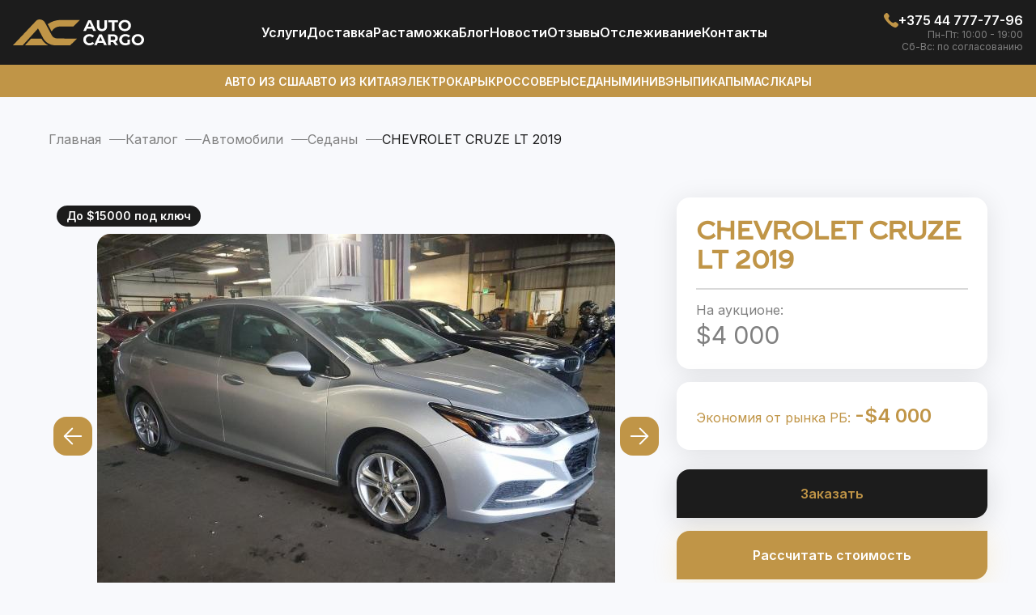

--- FILE ---
content_type: text/html; charset=UTF-8
request_url: https://autocargotrade.by/catalog/avto/sedany/chevrolet-cruze-lt-2018-7.html
body_size: 13872
content:
<!DOCTYPE html>
<html lang="ru-RU">
<head>
    <meta charset="UTF-8" />
    <meta name="viewport" content="width=device-width, user-scalable=no, initial-scale=1.0, maximum-scale=1.0, minimum-scale=1.0">
    <meta name="format-detection" content="telephone=no"/>
    <meta http-equiv="X-UA-Compatible" content="ie=edge">
    <meta name="yandex-verification" content="dda4aefca82fca28" />
	<link rel="shortcut icon" type="image/x-icon" href="/local/templates/main/favicon/favicon.ico" />
    <link rel="apple-touch-icon" sizes="180x180" href="/local/templates/main/favicon/apple-icon-180.png">
    <link rel="icon" type="image/png" sizes="192x192" href="/local/templates/main/favicon/android-chrome-192.png">
    <link rel="icon" type="image/png" sizes="512x512" href="/local/templates/main/favicon/android-chrome-512.png">
    <link rel="icon" type="image/png" sizes="16x16" href="/local/templates/main/favicon/favicon-16.png">
    <link rel="icon" type="image/png" sizes="32x32" href="/local/templates/main/favicon/favicon-32.png">
    <link rel="icon" type="image/png" sizes="48x48" href="/local/templates/main/favicon/favicon-48.png">
    <link rel="icon" type="image/png" sizes="96x96" href="/local/templates/main/favicon/favicon-96.png">
    <link rel="icon" type="image/png" sizes="144x144" href="/local/templates/main/favicon/favicon-144.png">
    <link rel="manifest" href="/local/templates/main/favicon/manifest.json">
    <link rel="mask-icon" href="/local/templates/main/favicon/safari-pinned-tab.svg" color="#5bbad5">
    <meta name="msapplication-TileColor" content="#da532c">
    <meta name="theme-color" content="#ffffff">
    <link
        href="https://fonts.googleapis.com/css2?family=Inter:wght@400;500;600;700&display=swap"
        rel="stylesheet"
    />
        	<style>
        .modal-ex {
            display: none;
        }
    </style>
    <meta http-equiv="Content-Type" content="text/html; charset=UTF-8" />
<meta name="robots" content="index, follow" />
<meta name="description" content="CHEVROLET CRUZE LT 2019 года из США дешевле на 20-40% от авторынка в Беларуси. Доставим CHEVROLET CRUZE LT 2019 с любого аукциона в штатах Америки. Подбор, доставка, растаможка с АвтоКаргоТрейд это просто!" />
<script data-skip-moving="true">(function(w, d, n) {var cl = "bx-core";var ht = d.documentElement;var htc = ht ? ht.className : undefined;if (htc === undefined || htc.indexOf(cl) !== -1){return;}var ua = n.userAgent;if (/(iPad;)|(iPhone;)/i.test(ua)){cl += " bx-ios";}else if (/Windows/i.test(ua)){cl += ' bx-win';}else if (/Macintosh/i.test(ua)){cl += " bx-mac";}else if (/Linux/i.test(ua) && !/Android/i.test(ua)){cl += " bx-linux";}else if (/Android/i.test(ua)){cl += " bx-android";}cl += (/(ipad|iphone|android|mobile|touch)/i.test(ua) ? " bx-touch" : " bx-no-touch");cl += w.devicePixelRatio && w.devicePixelRatio >= 2? " bx-retina": " bx-no-retina";if (/AppleWebKit/.test(ua)){cl += " bx-chrome";}else if (/Opera/.test(ua)){cl += " bx-opera";}else if (/Firefox/.test(ua)){cl += " bx-firefox";}ht.className = htc ? htc + " " + cl : cl;})(window, document, navigator);</script>


<link href="/bitrix/js/ui/design-tokens/dist/ui.design-tokens.min.css?173745787323463" type="text/css"  rel="stylesheet" />
<link href="/bitrix/js/ui/fonts/opensans/ui.font.opensans.min.css?16837535872320" type="text/css"  rel="stylesheet" />
<link href="/bitrix/js/main/popup/dist/main.popup.bundle.min.css?175791405328056" type="text/css"  rel="stylesheet" />
<link href="/bitrix/cache/css/s1/main/page_2a62e92051876310dbfe4b143744d6df/page_2a62e92051876310dbfe4b143744d6df_v1.css?176788019611103" type="text/css"  rel="stylesheet" />
<link href="/bitrix/cache/css/s1/main/template_ab309b28e31ac78bd1ded50f91998436/template_ab309b28e31ac78bd1ded50f91998436_v1.css?176788017595203" type="text/css"  data-template-style="true" rel="stylesheet" />







<link href="/catalog/avto/sedany/chevrolet-cruze-lt-2018-7.html" rel="canonical" />
<meta property="og:title" content="CHEVROLET CRUZE LT 2019 купить из США, Топ комплектация - АвтоКаргоТрейд Беларусь" />
<meta property="og:description" content="CHEVROLET CRUZE LT 2019 года из США дешевле на 20-40% от авторынка в Беларуси. Доставим CHEVROLET CRUZE LT 2019 с любого аукциона в штатах Америки. Подбор, доставка, растаможка с АвтоКаргоТрейд это просто!" />
<meta property="og:url" content="https://autocargotrade.by/catalog/avto/sedany/chevrolet-cruze-lt-2018-7.html" />
<meta property="og:type" content="website" />
<meta property="og:site_name" content="autocargotrade.by" />
<meta property="og:image" content="https://autocargotrade.by/upload/iblock/480/vszf1vxdmhgo00mrl1ra86t18jqd7o4h.jpg" />
<script type="application/ld+json">{"@type":"Product","@context":"https:\/\/schema.org","name":"\u041a\u0443\u043f\u0438\u0442\u044c CHEVROLET CRUZE LT 2019 \u043d\u0430 \u0430\u0443\u043a\u0446\u0438\u043e\u043d\u0435 \u0432 \u0421\u0428\u0410","url":"https:\/\/autocargotrade.by\/catalog\/avto\/sedany\/chevrolet-cruze-lt-2018-7.html","image":"https:\/\/autocargotrade.by\/upload\/iblock\/480\/vszf1vxdmhgo00mrl1ra86t18jqd7o4h.jpg","brand":"Chevrolet","model":"CRUZE","productID":4163,"category":"\u0421\u0435\u0434\u0430\u043d\u044b","offers":{"@type":"Offer","@context":"https:\/\/schema.org","priceCurrency":"USD","price":4000,"availability":"https:\/\/schema.org\/InStock"},"description":"\u0426\u0435\u043d\u044b \u043d\u0430 CHEVROLET CRUZE LT 2019 \u0438\u0437 \u0421\u0428\u0410 \u0441 \u0434\u043e\u0441\u0442\u0430\u0432\u043a\u043e\u0439 \u043d\u0430 Inter Cargo \u0432 \u041c\u0438\u043d\u0441\u043a \u0438 \u043f\u043e \u0432\u0441\u0435\u0439 \u0411\u0435\u043b\u0430\u0440\u0443\u0441\u0438 \u2714 \u0425\u043e\u0442\u0438\u0442\u0435 \u043a\u0443\u043f\u0438\u0442\u044c \u0411\u0423 CHEVROLET CRUZE LT 2019 \u043d\u0430 \u0430\u0443\u043a\u0446\u0438\u043e\u043d\u0435 \u0432 \u0410\u043c\u0435\u0440\u0438\u043a\u0435? \u2714 \u041e\u0444\u0438\u0446\u0438\u0430\u043b\u044c\u043d\u044b\u0439 \u0438\u043c\u043f\u043e\u0440\u0442 \u0430\u0432\u0442\u043e\u043c\u043e\u0431\u0438\u043b\u0435\u0439, \u0431\u044b\u0441\u0442\u0440\u0430\u044f \u0434\u043e\u0441\u0442\u0430\u0432\u043a\u0430 \u0438 \u0440\u0430\u0441\u0442\u0430\u043c\u043e\u0436\u043a\u0430 \u0432 \u0420\u0411 \u043e\u0442 \u0418\u043d\u0442\u0435\u0440\u041a\u0430\u0440\u0433\u043e"}</script>
<!-- Google Tag Manager -->
<!-- End Google Tag Manager -->
    <title>CHEVROLET CRUZE LT 2019 купить из США, Топ комплектация - АвтоКаргоТрейд Беларусь</title>
    </head>
<body >
<!-- Google Tag Manager (noscript) -->
<noscript><iframe src="https://www.googletagmanager.com/ns.html?id=GTM-P7ZZJ9P"
height="0" width="0" style="display:none;visibility:hidden"></iframe></noscript>
<!-- End Google Tag Manager (noscript) -->
<div id="panel"></div>
<header>
    <div class="header-block">
        <div class="container-header">
            <div class="header-top">
                <div class="header-top__bl">
                    <a class="header-top__logo" href="/">
                        <img src="/local/templates/main/img/logo.svg" alt="Логотип">                    </a>
                </div>
                
<ul class="header-top__navigation" role="navigation">
                 <li><a href="/uslugi/">Услуги</a></li>
                    <li><a href="/uslugi/delivery/">Доставка</a></li>
                    <li><a href="/uslugi/customs-clearance/">Растаможка</a></li>
                    <li><a href="/blog/">Блог</a></li>
                    <li><a href="/novosti/">Новости</a></li>
                    <li><a href="/reviews/">Отзывы</a></li>
                    <li><a href="/tracking/">Отcлеживание</a></li>
                    <li><a href="/contacts/">Контакты</a></li>
        </ul>

                <div class="header-top__right">
                        <a href="tel:+375447777796">
        <svg>
            <use href="/local/templates/main/img/icons.svg#icon-header-phone"></use>
        </svg>
        <span>+375 44 777-77-96</span>
    </a>
                                <p>Пн-Пт: 10:00 - 19:00</p>
            <p>Сб-Вс: по согласованию</p>
                        <a class="header-top__mobile-block" href="#" target="_blank">
                        <svg width="24" height="24">
                            <use href="/local/templates/main/img/icons.svg#icon-header-telegram"></use>
                        </svg>
                    </a>
                    <a class="header-top__mobile-block" href="#" target="_blank">
                        <svg width="24" height="24">
                            <use href="/local/templates/main/img/icons.svg#icon-header-viber"></use>
                        </svg>
                    </a>
                    <button class="mobile-menu" type="button">
                        <svg width="24" height="18">
                            <use href="/local/templates/main/img/icons.svg#icon-header-menu"></use>
                        </svg>
                    </button>
                </div>
            </div>
        </div>
    </div>

    <div class="header-block header-block--gold">
        <div class="container-header">
            
<ul class="header-bottom" role="navigation">
                 <li><a href="/catalog/avto/mashiny-s-aukcionov-ameriki/">Авто из США</a></li>
                    <li><a href="/catalog/avto/mashiny-iz-kitaya/">Авто из Китая</a></li>
                    <li><a href="/catalog/avto/electric-cars/">Электрокары</a></li>
                    <li><a href="/catalog/avto/suv/">Кроссоверы</a></li>
                    <li><a href="/catalog/avto/sedan/">Седаны</a></li>
                    <li><a href="/catalog/avto/minivan/">Минивэны</a></li>
                    <li><a href="/catalog/avto/picup/">Пикапы</a></li>
                    <li><a href="/catalog/avto/muscul-car/">Маслкары</a></li>
        </ul>

        </div>
    </div>
</header>
<main class="main ">
    <div class="bg-white"></div>
    <div class="right-menu-slide">
        <button class="right-menu-slide__close" type="button">x</button>
		<div class="right-menu-slide__name">Авто</div>
        
<ul class="right-menu-slide__auto" role="navigation">
                 <li><a href="/catalog/avto/mashiny-s-aukcionov-ameriki/">Авто из США</a></li>
                    <li><a href="/catalog/avto/mashiny-iz-kitaya/">Авто из Китая</a></li>
                    <li><a href="/catalog/avto/electric-cars/">Электрокары</a></li>
                    <li><a href="/catalog/avto/suv/">Кроссоверы</a></li>
                    <li><a href="/catalog/avto/sedan/">Седаны</a></li>
                    <li><a href="/catalog/avto/minivan/">Минивэны</a></li>
                    <li><a href="/catalog/avto/picup/">Пикапы</a></li>
                    <li><a href="/catalog/avto/muscul-car/">Маслкары</a></li>
        </ul>

        <div class="right-menu-slide__name">Меню</div>
        
<ul class="right-menu-slide__menu" role="navigation">
                 <li><a href="/uslugi/">Услуги</a></li>
                    <li><a href="/uslugi/delivery/">Доставка</a></li>
                    <li><a href="/uslugi/customs-clearance/">Растаможка</a></li>
                    <li><a href="/blog/">Блог</a></li>
                    <li><a href="/novosti/">Новости</a></li>
                    <li><a href="/reviews/">Отзывы</a></li>
                    <li><a href="/tracking/">Отcлеживание</a></li>
                    <li><a href="/contacts/">Контакты</a></li>
        </ul>

    </div>
             <div class="breadcrumbs"><div class="container"><ul itemprop="http://schema.org/breadcrumb" itemscope itemtype="http://schema.org/BreadcrumbList">
			<li itemprop="itemListElement" itemscope itemtype="http://schema.org/ListItem">
				<a href="/" title="Главная" itemprop="item">
					<span itemprop="name">Главная</span>
				</a>
				<meta itemprop="position" content="1" />
			</li>
			<li itemprop="itemListElement" itemscope itemtype="http://schema.org/ListItem">
				<a href="/catalog/" title="Каталог" itemprop="item">
					<span itemprop="name">Каталог</span>
				</a>
				<meta itemprop="position" content="2" />
			</li>
			<li itemprop="itemListElement" itemscope itemtype="http://schema.org/ListItem">
				<a href="/catalog/avto/" title="Автомобили" itemprop="item">
					<span itemprop="name">Автомобили</span>
				</a>
				<meta itemprop="position" content="3" />
			</li>
			<li itemprop="itemListElement" itemscope itemtype="http://schema.org/ListItem">
				<a href="/catalog/avto/sedany/" title="Седаны" itemprop="item">
					<span itemprop="name">Седаны</span>
				</a>
				<meta itemprop="position" content="4" />
			</li>
			<li itemprop="itemListElement" itemscope itemtype="https://schema.org/ListItem"><span itemprop="name">CHEVROLET CRUZE LT 2019</span><meta itemprop="position" content="5" /></li></ul></div></div>    		<section class="section car-section" id="catalogElement">
    <div class="container car-section__container">
        <div class="car-section__left-part">
                            <div id="rg-gallery" class="rg-gallery">
                    <div class="rg-thumbs">
                        <div class="es-carousel-wrapper">
                            <div class="es-nav">
                                <span class="es-nav-prev">Previous</span>
                                <span class="es-nav-next">Next</span>
                            </div>
                            <div class="es-carousel">
                                <ul>
                                                                            <li><a href="#"><img class="lazyload" data-src="/upload/iblock/480/vszf1vxdmhgo00mrl1ra86t18jqd7o4h.jpg" data-large="/upload/iblock/480/vszf1vxdmhgo00mrl1ra86t18jqd7o4h.jpg" alt="image01"/></a></li>
                                                                            <li><a href="#"><img class="lazyload" data-src="/upload/iblock/558/ihqna24uemcteoc0a6svfazllwpuj594.jpg" data-large="/upload/iblock/558/ihqna24uemcteoc0a6svfazllwpuj594.jpg" alt="image01"/></a></li>
                                                                            <li><a href="#"><img class="lazyload" data-src="/upload/iblock/e96/xy4b0frtz7q8embxdgkxlpelcj7r9nkd.jpg" data-large="/upload/iblock/e96/xy4b0frtz7q8embxdgkxlpelcj7r9nkd.jpg" alt="image01"/></a></li>
                                                                            <li><a href="#"><img class="lazyload" data-src="/upload/iblock/3aa/evsd2oy5ig2thfkr1aytztwnsbvyjx5c.jpg" data-large="/upload/iblock/3aa/evsd2oy5ig2thfkr1aytztwnsbvyjx5c.jpg" alt="image01"/></a></li>
                                                                            <li><a href="#"><img class="lazyload" data-src="/upload/iblock/89d/2p4mj1l2o66am18kh0k7iphjueyqxck8.jpg" data-large="/upload/iblock/89d/2p4mj1l2o66am18kh0k7iphjueyqxck8.jpg" alt="image01"/></a></li>
                                                                            <li><a href="#"><img class="lazyload" data-src="/upload/iblock/ed8/vhp0k123qj67s88e0rtwsyo6yszpdkj6.jpg" data-large="/upload/iblock/ed8/vhp0k123qj67s88e0rtwsyo6yszpdkj6.jpg" alt="image01"/></a></li>
                                                                            <li><a href="#"><img class="lazyload" data-src="/upload/iblock/e98/t41pnvlsqc32twptup7f2u0svpssjuhv.jpg" data-large="/upload/iblock/e98/t41pnvlsqc32twptup7f2u0svpssjuhv.jpg" alt="image01"/></a></li>
                                                                            <li><a href="#"><img class="lazyload" data-src="/upload/iblock/b3a/wxfn36oe2nsh63m2qn202rwlkp3fpzx2.jpg" data-large="/upload/iblock/b3a/wxfn36oe2nsh63m2qn202rwlkp3fpzx2.jpg" alt="image01"/></a></li>
                                                                            <li><a href="#"><img class="lazyload" data-src="/upload/iblock/c3f/3u1qmr6kkxnoocme2vrgi40f318aepj2.jpg" data-large="/upload/iblock/c3f/3u1qmr6kkxnoocme2vrgi40f318aepj2.jpg" alt="image01"/></a></li>
                                                                            <li><a href="#"><img class="lazyload" data-src="/upload/iblock/47f/d9zcx6yqaflzx7f2kqfzy2u5e63k1mmw.jpg" data-large="/upload/iblock/47f/d9zcx6yqaflzx7f2kqfzy2u5e63k1mmw.jpg" alt="image01"/></a></li>
                                                                    </ul>
                            </div>
                        </div>
                    </div>
                                            <div class="cards-car__we-have">
                                                            <div class="cards-car__we-have-elem">До $15000 под ключ</div>
                                                    </div>
                                    </div>
                        <div class="content-car">
                <div class="block-h2">
                    <span class="normal">Про авто</span><span>Подробнее</span>
                </div>
                <div class="desc-block">
                                                                <div class="content-car__h2">Описание</div>
                        <div class="content__text">
                            <p>CHEVROLET CRUZE LT 2019 года напрямую из США! Менеджеры АвтоКаргоТрейд помогут проверить, купить, доставить любое авто с аукционов Америки. Колоссальная разница от покупки машин с аукционов США (учитывая все расходы и ремонт) 20-40% от авторынка в Беларуси.</p>
							<p>Успейте сделать ставку на аукционе и почувствуйте непревзойденное качество и комфорт CHEVROLET CRUZE LT 2019. Не упускайте свой шанс воплотить свои автомобильные мечты в реальность с АвтоКаргоТрейд!</p>
							<p>Все лоты проходят тщательную проверку, исключены ошибки в подготовке документов, полное сопровождение до передачи автомобиля клиенту.</p>
							<p>Офис компании находиться в Минске, авто возможно доставить в любой город Беларуси.</p>
                        </div>
                                                        </div>
                                    <div class="extra-info">
                            <div class="content-car__h2">Дополнительные характеристики</div>
    <div class="car-section__card lines-many">
                                                                <div class="car-section__block-elem">
                            <div class="car-section__block">
                    <div class="car-section__prices-text">Производитель</div>
                    <div class="car-section__block-desc">
                        <span>                                Chevrolet                            </span>
                    </div>
                </div>
                                                                                        <div class="car-section__block">
                    <div class="car-section__prices-text">Модель авто</div>
                    <div class="car-section__block-desc">
                        <span>                                CRUZE                            </span>
                    </div>
                </div>
                            </div>
                                    </div>
                    </div>
                            </div>
        </div>
        <div class="car-section__right-part">
            <div class="car-section__card">
                                <h1 class="car-section__name-c">CHEVROLET CRUZE LT 2019</h1>
                                    <div class="car-section__block-elem line--mode">
                    <div class="car-section__block">
                        <div class='car-section__prices-text'>На аукционе:</div>                        <div class="car-section__block-price">
                            <span>$4 000</span>
                        </div>
                    </div>
					                                    </div>
            </div>
			             <div class="car-section__card">
                <div class="block-profit section__card">Экономия от рынка РБ: <span class="block-profit__price">-$4 000</span></div>
            </div>
            			            <button class="button-radius black buy" data-tab="modal-buy" data-id="4163">Заказать</button>
                            <button class="button-radius fastCalc"  data-tab="modal-calc" data-id="4163">Рассчитать стоимость</button>
                                                <div class="car-section__card">
                <div class="car-section__block-elem">
                    <div class="car-section__block">
                        <div class="car-section__prices-text">Пробег:</div>
                        <div class="car-section__block-desc">
                            <span>68 976 км.</span>
                        </div>
                    </div>
                    <div class="car-section__block">
                        <div class="car-section__prices-text">Двигатель:</div>
                        <div class="car-section__block-desc">
                            <span>Бензин 1.4                                                                    л.                                                            </span>
                        </div>
                    </div>
                </div>

                <div class="graph-block car-section__graph-block">
                    <div class="graph-block__line">
                        <div class="graph-block__wt-line"></div>
                        <div class="graph-block__wt-line"></div>
                        <div class="graph-block__null">
                            <div class="graph-block__car"></div>
                        </div>
                    </div>
                    <div class="graph-block__desc">
                        <div>Малый пробег</div>
                        <div>Средний пробег</div>
                        <div>Большой пробег</div>
                    </div>
                </div>

                <div class="car-section__sm-txt">
                    Средний пробег рассчитывается в соотношении 20 тыс. км. в год
                </div>
            </div>
            
            <div class="car-section__card lines-many">
<div class="car-section__block-elem"><div class="car-section__block"><div class="car-section__prices-text">Состояние:</div><div class="car-section__block-desc"><span>C повреждениями</span></div></div><div class="car-section__block"><div class="car-section__prices-text">Тип кузова:</div><div class="car-section__block-desc"><span>Седан; лифтбек</span></div></div></div><div class="car-section__block-elem"><div class="car-section__block"><div class="car-section__prices-text">Год:</div><div class="car-section__block-desc"><span>2019</span></div></div><div class="car-section__block"><div class="car-section__prices-text">Тип топлива:</div><div class="car-section__block-desc"><span>Бензин</span></div></div></div><div class="car-section__block-elem"><div class="car-section__block"><div class="car-section__prices-text">Объём, л.:</div><div class="car-section__block-desc"><span>1.4</span></div></div><div class="car-section__block"><div class="car-section__prices-text">Привод:</div><div class="car-section__block-desc"><span>Передний</span></div></div></div><div class="car-section__block-elem"><div class="car-section__block"><div class="car-section__prices-text">Коробка:</div><div class="car-section__block-desc"><span>Автомат</span></div></div><div class="car-section__block"><div class="car-section__prices-text">Пробег, км.:</div><div class="car-section__block-desc"><span>68 976</span></div></div></div><div class="car-section__block-elem"><div class="car-section__block"><div class="car-section__prices-text">Местонахождение:</div><div class="car-section__block-desc"><span>На аукционе в США</span></div></div></div></div>
                   </div>
    </div>
</section>
<section class="section section-cars-find catalog--mod">
    <!-- uncachedArea:catalog_similar --></section>
<section class="section choose-now">
	<form class="container form-podbor">
		<div class="block-h2">Подберите авто<span>Прямо сейчас</span></div>
		<div class="choose-now__desc">
			Отметьте необходимые для вас 3 параметра: тип топлива, тип кузова и бюджет.
		</div>
		<div class="choose-now__body">
				<div class="choose-now__lft">
					<div class="choose-now__lft-bl">
						<div class="choose-now__lft-nm choose-now__lft-nm--mode title-elem">Тип топлива</div>
						<label class="choose-now__label">
							<input
								class="choose-now__input"
								value="Электро"
								type="radio"
								name="type-fuel"
							/>
							<span class="choose-now__check-icon"></span>
							Электро
						</label>
						<label class="choose-now__label">
							<input
								class="choose-now__input"
								value="Гибрид"
								type="radio"
								name="type-fuel"
							/>
							<span class="choose-now__check-icon"></span>
							Гибрид
						</label>
						<label class="choose-now__label">
							<input
								class="choose-now__input"
								value="Бензин"
								type="radio"
								name="type-fuel"
							/>
							<span class="choose-now__check-icon"></span>
							Бензин
						</label>
						<label class="choose-now__label">
							<input
								class="choose-now__input"
								value="Дизель"
								type="radio"
								name="type-fuel"
							/>
							<span class="choose-now__check-icon"></span>
							Дизель
						</label>
					</div>
					<div class="choose-now__lft-bl">
						<div class="choose-now__lft-nm title-elem">Ваш бюджет (USD)</div>
						<div class="choose-now__sm-text">
							<img
								src="/local/templates/main/img//solar_danger-circle-bold.svg"
								alt="image"
							/>
							Включая доставку и растаможку
						</div>
						<label class="choose-now__label">
							<input
								class="choose-now__input"
								value="до 10,000"
								type="radio"
								name="type-budget"
							/>
							<span class="choose-now__check-icon"></span>
							до 10,000
						</label>
						<label class="choose-now__label">
							<input
								class="choose-now__input"
								value="10,000 - 15,000"
								type="radio"
								name="type-budget"
							/>
							<span class="choose-now__check-icon"></span>
							10,000 - 15,000
						</label>
						<label class="choose-now__label">
							<input
								class="choose-now__input"
								value="15,000 - 20,000"
								type="radio"
								name="type-budget"
							/>
							<span class="choose-now__check-icon"></span>
							15,000 - 20,000
						</label>
						<label class="choose-now__label">
							<input
								class="choose-now__input"
								value="20,000 - 30,000+"
								type="radio"
								name="type-budget"
							/>
							<span class="choose-now__check-icon"></span>
							20,000 - 30,000+
						</label>
					</div>
				</div>
				<div class="choose-now__rgt">
				<div class="choose-now__line-auto">
					<div class="choose-now__lft-nm title-elem choose-now__lft-nm--mobile">
						Кузов авто
					</div>
					<div class="choose-now__block-img">
						<img src="/local/templates/main/img/podbor/type-auto-1.png" alt="Type auto" />
						<label class="choose-now__label"
						><input
								class="choose-now__input"
								value="Седан"
								type="radio"
								name="type-body"
							/>
							<span class="choose-now__check-icon"></span>
							Седан
						</label>
					</div>
					<div class="choose-now__block-img">
						<img src="/local/templates/main/img/podbor/type-auto-2.png" alt="Type auto" />
						<label class="choose-now__label">
							<input
								class="choose-now__input"
								value="Хэтчбек"
								type="radio"
								name="type-body"
							/>
							<span class="choose-now__check-icon"></span>
							Хэтчбек
						</label>
					</div>

					<div class="choose-now__block-img">
						<img src="/local/templates/main/img/podbor/type-auto-3.png" alt="Type auto" />
						<label class="choose-now__label">
							<input
								class="choose-now__input"
								value="Купе"
								type="radio"
								name="type-body"
							/>
							<span class="choose-now__check-icon"></span>
							Купе
						</label>
					</div>

					<div class="choose-now__block-img">
						<img src="/local/templates/main/img/podbor/type-auto-4.png" alt="Type auto" />
						<label class="choose-now__label">
							<input
								class="choose-now__input"
								value="Кабриолет"
								type="radio"
								name="type-body"
							/>
							<span class="choose-now__check-icon"></span>
							Кабриолет
						</label>
					</div>

					<div class="choose-now__block-img">
						<img src="/local/templates/main/img/podbor/type-auto-5.png" alt="Type auto" />
						<label class="choose-now__label">
							<input
								class="choose-now__input"
								value="Кроссовер"
								type="radio"
								name="type-body"
							/>
							<span class="choose-now__check-icon"></span>
							Кроссовер
						</label>
					</div>
					<div class="choose-now__block-img">
						<img src="/local/templates/main/img/podbor/type-auto-6.png" alt="Type auto" />
						<label class="choose-now__label">
							<input
								class="choose-now__input"
								value="Пикап"
								type="radio"
								name="type-body"
							/>
							<span class="choose-now__check-icon"></span>
							Пикап
						</label>
					</div>
					<div class="choose-now__block-img">
						<img src="/local/templates/main/img/podbor/type-auto-7.png" alt="Type auto" />
						<label class="choose-now__label">
							<input
								class="choose-now__input"
								value="Внедорожник"
								type="radio"
								name="type-body"
							/>
							<span class="choose-now__check-icon"></span>
							Внедорожник
						</label>
					</div>
					<div class="choose-now__block-img">
						<img src="/local/templates/main/img/podbor/type-auto-8.png" alt="Type auto" />
						<label class="choose-now__label">
							<input
								class="choose-now__input"
								value="Минивэн"
								type="radio"
								name="type-body"
							/>
							<span class="choose-now__check-icon"></span>
							Минивэн
						</label>
					</div>
				</div>
			</div>
		</div>
		<div class="choose-now__footer">
			<a class="button-radius black btn-form-podbor" href="javascript:void(0" open-modal data-tab="mod-e">Подобрать авто</a>
			<div>
				Мы вышлем вам несколько выгодных для пригона вариантов автомобилей
				максимально соответствующих вашим требованиям.
			</div>
		</div>
	</form>
</section>    <script id="img-wrapper-tmpl" type="text/x-jquery-tmpl">
      <div class="rg-image-wrapper">
      	{{if itemsCount > 1}}
               <a href="#" class="img-replace rg-image-nav-prev" id="moreImagesLeftButton"></a>
               <a href="#" class="img-replace rg-image-nav-next" id="moreImagesRightButton"></a>
      	{{/if}}
      	<div class="rg-image"></div>
      	<div class="rg-loading"></div>
      	<div class="rg-caption-wrapper">
      		<div class="rg-caption" style="display:none;">
      			<p></p>
      		</div>
      	</div>
      </div>
    </script>

</main>
<footer>
    <div class="container footer-block">
        <div class="footer-block__logo">
            <a href="/">
                <img src="/local/templates/main/img/logo-footer.svg" alt="Логотип">            </a>
            <p class="footer-block__copy js-copy">
                <br>
AUTO CARGO © 2023 Все права защищены.<br>
 ООО «АвтоКаргоТрейд»&nbsp;<br>
 УНП 193686441<br>
 <br>
 <br>            </p>
        </div>
        <div class="footer-block__elem">
    <div class="title-elem white">Информация</div>
                 <p><a href="/uslugi/">Услуги</a></p>
                    <p><a href="/uslugi/delivery/">Доставка авто из США</a></p>
                    <p><a href="/uslugi/customs-clearance/">Растаможка</a></p>
                    <p><a href="/uslugi/opt-cooperation/">Сотрудничество</a></p>
                    <p><a href="/tracking/">Отслеживание авто</a></p>
                    <p><a href="/contacts/">Контакты</a></p>
        </div>
            <div class="footer-block__elem">
        <div class="title-elem white">Время работы:</div>
                    <p>Пн-Пт: 10:00 - 19:00</p>
                    <p>Сб-Вс: по согласованию</p>
            </div>
    <div class="footer-block__elem">
        <div class="title-elem white">Звоните нам:</div>
                    <p><a href="tel:+375447777796">+375 44 777-77-96</a></p>
            </div>
<div class="footer-block__elem">
    <div class="title-elem white">Наши адреса:</div>
    <p>
        <a href="https://www.google.com/maps/place/Avto+Iz+Ameriki+Pod+Klyuch+V+Minske+I+Belarusi,+Podbor,+Dostavka+Mashin+S+Auktsionov+Ameriki+-+Avtokargotreyd+Rb,+Минск,+проспект+Дзержинского+57,+офис+52-1,+Минск+220089,+Білорусь/@53.8755571,27.4974366,17z/data=!4m6!3m5!1s0x46dbd1aa5905c01b:0xd42c137549a20298!8m2!3d53.8755571!4d27.4974366!16s%2Fg%2F11kr8p5tpw" target="_blank">Беларусь, Минск</a>
    </p>
</div>
    </div>
	<div class="container social-block">
    <div class="buttons-tel-viber chat-bot__buttons">
                    <a href="https://www.facebook.com/profile.php?id=61550843925779" class="button-radius facebook">
                <svg width="24" height="24" viewBox="0 0 24 24" fill="none" xmlns="http://www.w3.org/2000/svg">
                    <path d="M15.1204 5.32003H17.0004V2.14003C16.0901 2.04538 15.1755 1.99865 14.2604 2.00003C11.5404 2.00003 9.68035 3.66003 9.68035 6.70003V9.32003H6.61035V12.88H9.68035V22H13.3604V12.88H16.4204L16.8804 9.32003H13.3604V7.05003C13.3604 6.00003 13.6404 5.32003 15.1204 5.32003Z" fill="white"/>
                </svg>
            </a>
                            <a href="https://www.instagram.com/autocargotrade/" class="button-radius instagram">
                <svg width="24" height="24" viewBox="0 0 24 24" fill="none" xmlns="http://www.w3.org/2000/svg">
                    <path d="M14.3573 9.64294C15.6591 10.9447 15.6591 13.0552 14.3573 14.357C13.0556 15.6587 10.945 15.6587 9.6433 14.357C8.34156 13.0552 8.34156 10.9447 9.6433 9.64294C10.945 8.34119 13.0556 8.34119 14.3573 9.64294Z" fill="white"/>
                    <path d="M16.375 2H7.625C4.52319 2 2 4.52319 2 7.625V16.375C2 19.4768 4.52319 22 7.625 22H16.375C19.4768 22 22 19.4768 22 16.375V7.625C22 4.52319 19.4768 2 16.375 2ZM12 17C9.24304 17 7 14.7576 7 12C7 9.24244 9.24304 7 12 7C14.757 7 17 9.24244 17 12C17 14.7576 14.757 17 12 17ZM17.625 7C17.2798 7 17 6.72015 17 6.375C17 6.02977 17.2798 5.75 17.625 5.75C17.9702 5.75 18.25 6.02977 18.25 6.375C18.25 6.72015 17.9702 7 17.625 7Z" fill="white"/>
                </svg>
            </a>
                            <a href="https://www.youtube.com/channel/UC56LHU3LP4PI0_vLKCweUog" class="button-radius youtube">
                <svg width="24" height="24" viewBox="0 0 24 24" fill="none" xmlns="http://www.w3.org/2000/svg">
                    <path d="M23 9.70998C23.0495 8.27864 22.7365 6.858 22.09 5.57998C21.6514 5.05558 21.0427 4.70169 20.37 4.57998C17.5875 4.32751 14.7936 4.22403 12 4.26998C9.21667 4.22194 6.43274 4.32208 3.66003 4.56998C3.11185 4.6697 2.60454 4.92683 2.20003 5.30998C1.30003 6.13998 1.20003 7.55998 1.10003 8.75998C0.954939 10.9175 0.954939 13.0824 1.10003 15.24C1.12896 15.9154 1.22952 16.5858 1.40003 17.24C1.5206 17.745 1.76455 18.2123 2.11003 18.6C2.51729 19.0034 3.03641 19.2752 3.60003 19.38C5.75594 19.6461 7.92824 19.7564 10.1 19.71C13.6 19.76 16.67 19.71 20.3 19.43C20.8775 19.3316 21.4112 19.0595 21.83 18.65C22.11 18.3699 22.3191 18.0271 22.44 17.65C22.7977 16.5526 22.9733 15.4041 22.96 14.25C23 13.69 23 10.31 23 9.70998ZM9.74003 14.85V8.65998L15.66 11.77C14 12.69 11.81 13.73 9.74003 14.85Z" fill="white"/>
                </svg>
            </a>
                                    <a href="https://t.me/autocargotradebelarus" class="button-radius telegram">
                <svg
                        width="23"
                        height="20"
                        viewBox="0 0 23 20"
                        fill="none"
                        xmlns="http://www.w3.org/2000/svg"
                >
                    <path
                            d="M22.9345 1.8203L19.4635 18.7928C19.2015 19.9904 18.5188 20.2885 17.5486 19.7246L12.2597 15.6836L9.70805 18.2289C9.42545 18.5219 9.18967 18.7663 8.64501 18.7663L9.02537 13.1818L18.8269 3.9984C19.2532 3.60486 18.734 3.38594 18.1647 3.78033L6.04737 11.692L0.830747 9.9986C-0.303766 9.63146 -0.324304 8.82224 1.06734 8.25748L21.4713 0.106445C22.4161 -0.260688 23.2425 0.32451 22.9345 1.82115V1.8203Z"
                            fill="white"
                    />
                </svg>
            </a>
                            </div>
</div></footer>
<div class="modal-ex mod-e">
    <div class="modal__block">
        <img
            class="modal__close"
            src="/local/templates/main/img/close-modal-s.svg"
            alt="Close modal"
        />
        <form class="form ajax_form" action="/" method="post" enctype="multipart/form-data">
            <div class="form__block">
                <div class="form__name title-elem">Подарок от Auto Cargo!</div>
                <div class="form__txt-d">
                    Успейте получить уникальный бонус - бесплатный подбор авто от Auto
                    Cargo. Оставьте свои контакты и наш менеджер свяжется с вами, что
                    бы подобрать авто вашей мечты!
                </div>
                <input type="text" name="name" class="formItemField" required placeholder="Ваше имя" />
				 <div class="block-for-input wrap-select-st formItemField">
                    <select class="code-country select-st" name="code-country">
                        <option value="by">+375</option>
                        <option value="ru">+7</option>
                    </select>
                    <input type="tel" name="phone" class="formItemField" required placeholder="Номер телефона" />
                    <div class="block-message-on-input">Ошибка. Неверно указан код оператора</div>
                </div>
            </div>
            <div class="form__agree-block">
                <div class="form__agree-text">*Нажав “Начать подбор” вы соглашаетесь с политикой конфиденциальности</div>
                <button type="submit" class="button-radius btn-form">
                    Получить подбор                    <span class="loader-success">
                    <span class="wrap-loader-success">
                        <img src="/local/templates/main/img/loader.gif">
                    </span>
                 </span>
                </button>
                                <input type="hidden" name="FORM" value="FORM_GET_SELECTION">
                <input type="hidden" name="URL_PAGE" value="https://autocargotrade.by/catalog/avto/sedany/chevrolet-cruze-lt-2018-7.html">
                <input type="hidden" name="name-form" value="Получить подбор/доступ">
            </div>
        </form>
    </div>
</div>
<div class="modal-ex modal-question">
    <div class="modal__block">
        <img
            class="modal__close"
            src="/local/templates/main/img/close-modal-s.svg"
            alt="Close modal"
        />
        <form class="form ajax_form" action="/" method="post" enctype="multipart/form-data">
            <div class="form__block">
                <div class="form__name title-elem">Задать вопрос</div>
                <input type="text" name="name" class="formItemField" required placeholder="Ваше имя" />
				<div class="block-for-input wrap-select-st formItemField">
                    <select class="code-country select-st" name="code-country">
                        <option value="by">+375</option>
                        <option value="ru">+7</option>
                    </select>
                    <input type="tel" name="phone" class="formItemField" required placeholder="Номер телефона" />
                    <div class="block-message-on-input">Ошибка. Неверно указан код оператора</div>
                </div>
                <textarea required name="question" class="formItemField" placeholder="Ваш вопрос"></textarea>
            </div>
            <div class="form__agree-block">
                <div class="form__agree-text">*Нажав “Начать подбор” вы соглашаетесь с политикой конфиденциальности</div>
                <button type="submit" class="button-radius btn-form">
                    Отправить                    <span class="loader-success">
                    <span class="wrap-loader-success">
                        <img src="/local/templates/main/img/loader.gif">
                    </span>
                 </span>
                </button>
                                <input type="hidden" name="FORM" value="FORM_GET_QUESTION">
                <input type="hidden" name="URL_PAGE" value="https://autocargotrade.by/catalog/avto/sedany/chevrolet-cruze-lt-2018-7.html">
                <input type="hidden" name="name-form" value="Задать вопрос">
            </div>
        </form>
    </div>
</div>
<div class="modal-ex modal-app">
    <div class="modal__block">
        <img
                class="modal__close"
                src="/local/templates/main/img/close-modal-s.svg"
                alt="Close modal"
        />
        <form class="form ajax_form" action="/" method="post" enctype="multipart/form-data">
            <div class="form__block">
                <div class="form__name title-elem">Заявка на авто</div>
                <input type="text" name="name" class="formItemField" required placeholder="Ваше имя" />
				 <div class="block-for-input wrap-select-st formItemField">
                    <select class="code-country select-st" name="code-country">
                        <option value="by">+375</option>
                        <option value="ru">+7</option>
                    </select>
                    <input type="tel" name="phone" class="formItemField" required placeholder="Номер телефона" />
                    <div class="block-message-on-input">Ошибка. Неверно указан код оператора</div>
                </div>
            </div>
            <div class="form__agree-block">
                <div class="form__agree-text">*Нажав “Начать подбор” вы соглашаетесь с политикой конфиденциальности</div>
                <button type="submit" class="button-radius btn-form">
                    Отправить                    <span class="loader-success">
                    <span class="wrap-loader-success">
                        <img src="/local/templates/main/img/loader.gif">
                    </span>
                 </span>
                </button>
                                <input type="hidden" name="FORM" value="FORM_GET_APP">
                <input type="hidden" name="URL_PAGE" value="https://autocargotrade.by/catalog/avto/sedany/chevrolet-cruze-lt-2018-7.html">
                <input type="hidden" name="name-form" value="Заявка на авто">
            </div>
        </form>
    </div>
</div>
<div class="modal-ex modal-buy">
    <div class="modal__block">
        <img
                class="modal__close"
                src="/local/templates/main/img/close-modal-s.svg"
                alt="Close modal"
        />

        <form class="form" action="/" id="formBuy" method="post" enctype="multipart/form-data">
                        <input name="id" type="hidden" class="buyFormId" value="">
            <input name="act" type="hidden" class="buyFormAct" value="formBuy">
            <input name="hiddenStatusPersonal" type="hidden" class="hiddenStatusPersonal" value="1"/>
            <input name="SITE_ID" type="hidden" class="siteId" value="s1">
            <input type="hidden" name="URL_PAGE" value="https://autocargotrade.by/catalog/avto/sedany/chevrolet-cruze-lt-2018-7.html">

            <div class="form__block">
                <div class="form__name title-elem">Заявка на авто</div>
                <input type="text" name="name" class="formItemField" required placeholder="Ваше имя" />
				 <div class="block-for-input wrap-select-st formItemField">
                    <select class="code-country select-st" name="code-country">
                        <option value="by">+375</option>
                        <option value="ru">+7</option>
                    </select>
                    <input type="tel" name="phone" class="formItemField" required placeholder="Номер телефона" />
                    <div class="block-message-on-input">Ошибка. Неверно указан код оператора</div>
                </div>
            </div>
            <div class="form__agree-block">
                <div class="form__agree-text">*Нажав “Заказать” вы соглашаетесь с политикой конфиденциальности</div>
                <button type="submit" class="button-radius btn-form" id="btnFormBuy">
                    Заказать                    <span class="loader-success">
                    <span class="wrap-loader-success">
                        <img src="/local/templates/main/img/loader.gif">
                    </span>
                 </span>
                </button>
            </div>
        </form>
    </div>
</div>
<div class="modal-ex modal-calc">
    <div class="modal__block">
        <img
                class="modal__close"
                src="/local/templates/main/img/close-modal-s.svg"
                alt="Close modal"
        />
        <form class="form" action="/" id="сalcForm" method="post" enctype="multipart/form-data">

                        <input name="id" type="hidden" id="сalcFormId" value="">
            <input name="act" type="hidden" id="сalcFormAct" value="fastCalc">
            <input name="SITE_ID" type="hidden" id="сalcFormSiteId" value="s1">
            <input name="hiddenStatusPersonal" type="hidden" id="hiddenStatusPersonal" value="1"/>
            <input type="hidden" name="URL_PAGE" value="https://autocargotrade.by/catalog/avto/sedany/chevrolet-cruze-lt-2018-7.html">

            <div class="form__block">
                <div class="form__name title-elem">Оставьте заявку — наши менеджеры в течение дня рассчитают стоимость автомобиля и отправят вам предложение в Telegram или Viber.</div>
				<div class="block-for-input wrap-select-st formItemField">
                    <select class="code-country select-st" name="code-country">
                        <option value="by">+375</option>
                        <option value="ru">+7</option>
                    </select>
                    <input type="tel" name="phone" class="formItemField" required placeholder="Номер телефона" />
                    <div class="block-message-on-input">Ошибка. Неверно указан код оператора</div>
                </div>
            </div>
            <div class="form__agree-block">
                <div class="form__agree-text">*Нажав “Получить расчет” вы соглашаетесь с политикой конфиденциальности</div>
                <button type="submit" class="button-radius btn-form" id="сalcFormSubmit">
                    Получить расчет                    <span class="loader-success">
                    <span class="wrap-loader-success">
                        <img src="/local/templates/main/img/loader.gif">
                    </span>
                 </span>
                </button>
            </div>
        </form>
    </div>
</div>
<div class="modal-ex modal-access">
    <div class="modal__block">
        <img
                class="modal__close"
                src="/local/templates/main/img/close-modal-s.svg"
                alt="Close modal"
        />
        <form class="form ajax_form" action="/" method="post" enctype="multipart/form-data">
            <div class="form__block">
                <div class="form__name title-elem">Получить доступ</div>
                <input type="text" name="name" class="formItemField" required placeholder="Ваше имя" />
				 <div class="block-for-input wrap-select-st formItemField">
                    <select class="code-country select-st" name="code-country">
                        <option value="by">+375</option>
                        <option value="ru">+7</option>
                    </select>
                    <input type="tel" name="phone" class="formItemField" required placeholder="Номер телефона" />
                    <div class="block-message-on-input">Ошибка. Неверно указан код оператора</div>
                </div>
            </div>
            <div class="form__agree-block">
                <div class="form__agree-text">*Нажав “Начать подбор” вы соглашаетесь с политикой конфиденциальности</div>
                <button type="submit" class="button-radius btn-form">
                    Получить доступ                    <span class="loader-success">
                    <span class="wrap-loader-success">
                        <img src="/local/templates/main/img/loader.gif">
                    </span>
                 </span>
                </button>
                                <input type="hidden" name="FORM" value="FORM_GET_ACCESS">
                <input type="hidden" name="URL_PAGE" value="https://autocargotrade.by/catalog/avto/sedany/chevrolet-cruze-lt-2018-7.html">
                <input type="hidden" name="name-form" value="Получить доступ/подбор">
            </div>
        </form>
    </div>
</div>
<div class="modal-ex modal-form modal-auction_bid" id="appBid">
    <div class="modal__block">
        <img
                class="modal__close"
                src="/local/templates/main/img/close-modal-s.svg"
                alt="Close modal"
        />

        <form class="form" action="/" id="fastBidForm" method="post" enctype="multipart/form-data">

                        <input name="id" type="hidden" id="fastBidFormId" value="">
            <input name="act" type="hidden" id="fastBidFormAct" value="fastBid">
            <input name="hiddenStatusPersonal" type="hidden" id="hiddenStatusPersonal" value="1"/>
            <input name="SITE_ID" type="hidden" id="fastBidFormSiteId" value="s1">
            <input type="hidden" name="URL_PAGE" value="https://autocargotrade.by/catalog/avto/sedany/chevrolet-cruze-lt-2018-7.html">

            <div class="form__block">
                <div class="form__name title-elem">Предложить ставку</div>
                <input type="text" name="name" class="formItemField" id="fastBidFormName" placeholder="Ваше имя" />
				 <div class="block-for-input wrap-select-st formItemField">
                    <select class="code-country select-st" name="code-country">
                        <option value="by">+375</option>
                        <option value="ru">+7</option>
                    </select>
                    <input type="tel" name="phone" class="formItemField" id="fastBidFormTelephone" required placeholder="Номер телефона" />
                    <div class="block-message-on-input">Ошибка. Неверно указан код оператора</div>
                </div>
                <input type="number" name="bid" class="formItemField" placeholder="Введите вашу ставку USD (необяз.)" required value="" id="fastBidForm">
            </div>
            <div class="form__agree-block">
                <div class="form__agree-text">*Нажав “Начать подбор” вы соглашаетесь с политикой конфиденциальности</div>
                <button type="submit" class="button-radius btn-form" id="fastBidFormSubmit">
                    Отправить                    <span class="loader-success">
                    <span class="wrap-loader-success">
                        <img src="/local/templates/main/img/loader.gif">
                    </span>
                 </span>
                </button>
            </div>
        </form>
    </div>
</div>
<div class="modal-ex modal-form modal-auction_buynow" id="appBuyNow">
    <div class="modal__block">
        <img
                class="modal__close"
                src="/local/templates/main/img/close-modal-s.svg"
                alt="Close modal"
        />

        <form class="form" action="/" id="BuyNowForm" method="post" enctype="multipart/form-data">

                        <input name="id" type="hidden" id="BuyNowFormId" value="">
            <input name="act" type="hidden" id="BuyNowFormAct" value="BuyNow">
            <input name="hiddenStatusPersonal" type="hidden" id="hiddenStatusPersonal" value="1"/>
            <input name="SITE_ID" type="hidden" id="BuyNowFormSiteId" value="s1">
            <input type="hidden" name="URL_PAGE" value="https://autocargotrade.by/catalog/avto/sedany/chevrolet-cruze-lt-2018-7.html">

            <div class="form__block">
                <div class="form__name title-elem">Купить сейчас</div>
                <input type="text" name="name" class="formItemField" id="BuyNowName" placeholder="Ваше имя" />
				<div class="block-for-input wrap-select-st formItemField">
                    <select class="code-country select-st" name="code-country">
                        <option value="by">+375</option>
                        <option value="ru">+7</option>
                    </select>
                    <input type="tel" name="phone" class="formItemField" id="BuyNowTelephone" required placeholder="Номер телефона" />
                    <div class="block-message-on-input">Ошибка. Неверно указан код оператора</div>
                </div>
            </div>
            <div class="form__agree-block">
                <div class="form__agree-text">*Нажав “Начать подбор” вы соглашаетесь с политикой конфиденциальности</div>
                <button type="submit" class="button-radius btn-form" id="BuyNowSubmit">
                    Отправить                    <span class="loader-success">
                    <span class="wrap-loader-success">
                        <img src="/local/templates/main/img/loader.gif">
                    </span>
                 </span>
                </button>
            </div>
        </form>
    </div>
</div>
<div class="modal-ex modal-form modal-auction_calc" id="appCalcAuction">
    <div class="modal__block">
        <img
                class="modal__close"
                src="/local/templates/main/img/close-modal-s.svg"
                alt="Close modal"
        />

        <form class="form" action="/" id="calcAuctionForm" method="post" enctype="multipart/form-data">

                        <input name="id" type="hidden" id="calcAuctionFormId" value="">
            <input name="act" type="hidden" id="calcAuctionFormAct" value="calcAuction">
            <input name="hiddenStatusPersonal" type="hidden" id="hiddenStatusPersonal" value="1"/>
            <input name="SITE_ID" type="hidden" id="calcAuctionFormSiteId" value="s1">
            <input type="hidden" name="URL_PAGE" value="https://autocargotrade.by/catalog/avto/sedany/chevrolet-cruze-lt-2018-7.html">

            <div class="form__block">
                <div class="form__name title-elem">Заполните Ваш номер телефона и расчет придёт вам на Viber</div>
				 <div class="block-for-input wrap-select-st formItemField">
                    <select class="code-country select-st" name="code-country">
                        <option value="by">+375</option>
                        <option value="ru">+7</option>
                    </select>
                    <input type="tel" name="phone" class="formItemField" id="сalcAuctionTelephone" required placeholder="Номер телефона" />
                    <div class="block-message-on-input">Ошибка. Неверно указан код оператора</div>
                </div>
            </div>
            <div class="form__agree-block">
                <div class="form__agree-text">*Нажав “Начать подбор” вы соглашаетесь с политикой конфиденциальности</div>
                <button type="submit" class="button-radius btn-form" id="calcAuctionSubmit">
                    Отправить                    <span class="loader-success">
                    <span class="wrap-loader-success">
                        <img src="/local/templates/main/img/loader.gif">
                    </span>
                 </span>
                </button>
            </div>
        </form>
    </div>
</div>
<div class="modal-ex modal-form modal-auction_buyanalog" id="appBuyAnalog">
    <div class="modal__block">
        <img
                class="modal__close"
                src="/local/templates/main/img/close-modal-s.svg"
                alt="Close modal"
        />

        <form class="form" action="/" id="BuyAnalogForm" method="post" enctype="multipart/form-data">

                        <input name="id" type="hidden" id="BuyAnalogFormId" value="">
            <input name="act" type="hidden" id="BuyAnalogFormAct" value="BuyAnalog">
            <input name="hiddenStatusPersonal" type="hidden" id="hiddenStatusPersonal" value="1"/>
            <input name="SITE_ID" type="hidden" id="BuyAnalogFormSiteId" value="s1">
            <input type="hidden" name="URL_PAGE" value="https://autocargotrade.by/catalog/avto/sedany/chevrolet-cruze-lt-2018-7.html">

            <div class="form__block">
                <div class="form__name title-elem">Предложить ставку</div>
                <input type="text" name="name" class="formItemField" id="BuyAnalogName" placeholder="Ваше имя" />
				<div class="block-for-input wrap-select-st formItemField">
                    <select class="code-country select-st" name="code-country">
                        <option value="by">+375</option>
                        <option value="ru">+7</option>
                    </select>
                    <input type="tel" name="phone" class="formItemField" id="BuyAnalogTelephone" required placeholder="Номер телефона" />
                    <div class="block-message-on-input">Ошибка. Неверно указан код оператора</div>
                </div>
            </div>
            <div class="form__agree-block">
                <div class="form__agree-text">*Нажав “Начать подбор” вы соглашаетесь с политикой конфиденциальности</div>
                <button type="submit" class="button-radius btn-form" id="BuyAnalogSubmit">
                    Отправить                    <span class="loader-success">
                    <span class="wrap-loader-success">
                        <img src="/local/templates/main/img/loader.gif">
                    </span>
                 </span>
                </button>
            </div>
        </form>
    </div>
</div>
<div id="reload_wrapper">
    <div class="box-loading">
        <img src="/local/templates/main/img/loader.gif">
    </div>
</div>
<div class="point-telegram__wrapper ">
    <a class="point-telegram__icon" href="https://t.me/autocargotradeby" target="_blank"></a>
    <div class="point-telegram__badge">1</div>
</div>
     <script>if(!window.BX)window.BX={};if(!window.BX.message)window.BX.message=function(mess){if(typeof mess==='object'){for(let i in mess) {BX.message[i]=mess[i];} return true;}};</script>
<script>(window.BX||top.BX).message({"JS_CORE_LOADING":"Загрузка...","JS_CORE_NO_DATA":"- Нет данных -","JS_CORE_WINDOW_CLOSE":"Закрыть","JS_CORE_WINDOW_EXPAND":"Развернуть","JS_CORE_WINDOW_NARROW":"Свернуть в окно","JS_CORE_WINDOW_SAVE":"Сохранить","JS_CORE_WINDOW_CANCEL":"Отменить","JS_CORE_WINDOW_CONTINUE":"Продолжить","JS_CORE_H":"ч","JS_CORE_M":"м","JS_CORE_S":"с","JSADM_AI_HIDE_EXTRA":"Скрыть лишние","JSADM_AI_ALL_NOTIF":"Показать все","JSADM_AUTH_REQ":"Требуется авторизация!","JS_CORE_WINDOW_AUTH":"Войти","JS_CORE_IMAGE_FULL":"Полный размер"});</script><script src="/bitrix/js/main/core/core.min.js?1758523212229643"></script><script>BX.Runtime.registerExtension({"name":"main.core","namespace":"BX","loaded":true});</script>
<script>BX.setJSList(["\/bitrix\/js\/main\/core\/core_ajax.js","\/bitrix\/js\/main\/core\/core_promise.js","\/bitrix\/js\/main\/polyfill\/promise\/js\/promise.js","\/bitrix\/js\/main\/loadext\/loadext.js","\/bitrix\/js\/main\/loadext\/extension.js","\/bitrix\/js\/main\/polyfill\/promise\/js\/promise.js","\/bitrix\/js\/main\/polyfill\/find\/js\/find.js","\/bitrix\/js\/main\/polyfill\/includes\/js\/includes.js","\/bitrix\/js\/main\/polyfill\/matches\/js\/matches.js","\/bitrix\/js\/ui\/polyfill\/closest\/js\/closest.js","\/bitrix\/js\/main\/polyfill\/fill\/main.polyfill.fill.js","\/bitrix\/js\/main\/polyfill\/find\/js\/find.js","\/bitrix\/js\/main\/polyfill\/matches\/js\/matches.js","\/bitrix\/js\/main\/polyfill\/core\/dist\/polyfill.bundle.js","\/bitrix\/js\/main\/core\/core.js","\/bitrix\/js\/main\/polyfill\/intersectionobserver\/js\/intersectionobserver.js","\/bitrix\/js\/main\/lazyload\/dist\/lazyload.bundle.js","\/bitrix\/js\/main\/polyfill\/core\/dist\/polyfill.bundle.js","\/bitrix\/js\/main\/parambag\/dist\/parambag.bundle.js"]);
</script>
<script>BX.Runtime.registerExtension({"name":"pull.protobuf","namespace":"BX","loaded":true});</script>
<script>BX.Runtime.registerExtension({"name":"rest.client","namespace":"window","loaded":true});</script>
<script>(window.BX||top.BX).message({"pull_server_enabled":"N","pull_config_timestamp":0,"shared_worker_allowed":"Y","pull_guest_mode":"N","pull_guest_user_id":0,"pull_worker_mtime":1747123933});(window.BX||top.BX).message({"PULL_OLD_REVISION":"Для продолжения корректной работы с сайтом необходимо перезагрузить страницу."});</script>
<script>BX.Runtime.registerExtension({"name":"pull.client","namespace":"BX","loaded":true});</script>
<script>BX.Runtime.registerExtension({"name":"pull","namespace":"window","loaded":true});</script>
<script>BX.Runtime.registerExtension({"name":"ui.design-tokens","namespace":"window","loaded":true});</script>
<script>BX.Runtime.registerExtension({"name":"ui.fonts.opensans","namespace":"window","loaded":true});</script>
<script>BX.Runtime.registerExtension({"name":"main.popup","namespace":"BX.Main","loaded":true});</script>
<script>BX.Runtime.registerExtension({"name":"popup","namespace":"window","loaded":true});</script>
<script>(window.BX||top.BX).message({"LANGUAGE_ID":"ru","FORMAT_DATE":"DD.MM.YYYY","FORMAT_DATETIME":"DD.MM.YYYY HH:MI:SS","COOKIE_PREFIX":"BITRIX_SM","SERVER_TZ_OFFSET":"7200","UTF_MODE":"Y","SITE_ID":"s1","SITE_DIR":"\/","USER_ID":"","SERVER_TIME":1769894981,"USER_TZ_OFFSET":0,"USER_TZ_AUTO":"Y","bitrix_sessid":"62d5193cac2e66b071d26558de5bf978"});</script><script src="/bitrix/js/pull/protobuf/protobuf.min.js?168375358276433"></script>
<script src="/bitrix/js/pull/protobuf/model.min.js?168375358214190"></script>
<script src="/bitrix/js/rest/client/rest.client.min.js?16837535839240"></script>
<script src="/bitrix/js/pull/client/pull.client.min.js?174712393549849"></script>
<script src="/bitrix/js/main/popup/dist/main.popup.bundle.min.js?176787673767480"></script>
<script>BX.setJSList(["\/local\/templates\/main\/components\/bitrix\/catalog\/catalog\/script.js","\/local\/templates\/main\/js\/carousel.js","\/local\/templates\/main\/js\/jquery.touchSwipe.min.js","\/local\/templates\/main\/js\/jquery.min.js","\/local\/templates\/main\/js\/lazyload.js","\/local\/templates\/main\/js\/swiper-element-bundle.min.js","\/local\/templates\/main\/js\/jquery.maskedinput.js","\/local\/templates\/main\/js\/jquery.cookie.min.js","\/local\/templates\/main\/js\/rangeSlider.js","\/local\/templates\/main\/js\/main.js"]);</script>
<script>BX.setCSSList(["\/local\/templates\/main\/components\/bitrix\/catalog\/catalog\/style.css","\/local\/templates\/main\/css\/carousel.css","\/local\/templates\/main\/css\/main.css"]);</script>
<script>
					(function () {
						"use strict";

						var counter = function ()
						{
							var cookie = (function (name) {
								var parts = ("; " + document.cookie).split("; " + name + "=");
								if (parts.length == 2) {
									try {return JSON.parse(decodeURIComponent(parts.pop().split(";").shift()));}
									catch (e) {}
								}
							})("BITRIX_CONVERSION_CONTEXT_s1");

							if (cookie && cookie.EXPIRE >= BX.message("SERVER_TIME"))
								return;

							var request = new XMLHttpRequest();
							request.open("POST", "/bitrix/tools/conversion/ajax_counter.php", true);
							request.setRequestHeader("Content-type", "application/x-www-form-urlencoded");
							request.send(
								"SITE_ID="+encodeURIComponent("s1")+
								"&sessid="+encodeURIComponent(BX.bitrix_sessid())+
								"&HTTP_REFERER="+encodeURIComponent(document.referrer)
							);
						};

						if (window.frameRequestStart === true)
							BX.addCustomEvent("onFrameDataReceived", counter);
						else
							BX.ready(counter);
					})();
				</script>
<script src="/bitrix/js/ipol.aseo/pushState_monkey.js"></script>



<script  src="/bitrix/cache/js/s1/main/template_6d8f05955d93a0d38756f8748ada7206/template_6d8f05955d93a0d38756f8748ada7206_v1.js?1767880175315095"></script>
<script  src="/bitrix/cache/js/s1/main/page_af508b026a56ed82bc7524bbdde02b20/page_af508b026a56ed82bc7524bbdde02b20_v1.js?176788019665068"></script>

<script>(function(w,d,s,l,i){w[l]=w[l]||[];w[l].push({'gtm.start':
new Date().getTime(),event:'gtm.js'});var f=d.getElementsByTagName(s)[0],
j=d.createElement(s),dl=l!='dataLayer'?'&l='+l:'';j.async=true;j.src=
'https://www.googletagmanager.com/gtm.js?id='+i+dl;f.parentNode.insertBefore(j,f);
})(window,document,'script','dataLayer','GTM-P7ZZJ9P');</script>
<script>
    window.probeg = 68976;
        window.year = 6    </script>



<script>
    lang_site = 'by';
    TEMPLATE_PATH = "/local/templates/main";
    ajaxPath = "/local/templates/main/ajax/ajax.php";
    site_server_name = 'autocargotrade.by';
	event_id = 'fb_697e7445cc8f26.73145112';
</script>
<script>
        var fbp = $.cookie('_fbp');

        //Фейсбук пиксель
        function waitForFbq(callback){
            if(typeof fbq !== 'undefined'){
                callback();
            } else {
                setTimeout(function () {
                    waitForFbq(callback)
                }, 100)
            }
        };
        waitForFbq(function() {
            fbq('track', 'ViewContent', {
                content_type: 'vehicle', // REQUIRED: DO NOT change this, must be set to 'vehicle'
                content_ids: ['4163'], // REQUIRED: array of vehicle IDs
                country: 'United States', // RECOMMENDED  don't use abbreviations
                make: 'Chevrolet', // RECOMMENDED
                model: 'CRUZE', // RECOMMENDED
                year: '2019', // RECOMMENDED
                state_of_vehicle: 'CPO', // RECOMMENDED
                exterior_color: '', // RECOMMENDED
                transmission: 'AUTOMATIC', // RECOMMENDED
                body_style: 'sedan', // RECOMMENDED
                fuel_type: 'PETROL', // RECOMMENDED
                drivetrain: 'FWD', // RECOMMDENDED
                price: 4000, // RECOMMENDED, up to 2 decimals optional
                value: 4000, // RECOMMENDED, up to 2 decimals optional
                currency: 'USD', // REQUIRED if price and preferred_price_range is used
            }, {eventID: 'fb_697e7445c814f6.51812011'});
        });

        setTimeout(function () {
            fbq_custom("ViewContent", window.location.href, {event_id: 'fb_697e7445c814f6.51812011'});
        }, 200);
    </script>
<script>
        function fbq_custom(trace, source_url = '', data = {}){

            data.trace = trace;
            data.source_url = source_url;
            data.fbp = fbp;
            data.event_name = 'ViewContent';
            data.content_ids  = '4163';
            data.make  = 'Chevrolet';
            data.model  = 'CRUZE';
            data.year  = '2019';
            data.exterior_color  = '';
            data.transmission  = 'AUTOMATIC';
            data.body_style  = 'sedan';
            data.fuel_type  = 'PETROL';
            data.drivetrain  = 'FWD';
            data.price  = '4000';

            $.ajax({
                url: TEMPLATE_PATH + '/ajax/apifb.php',
                data: data,
                type: "post",
                success: function (data) {}
            });
        }
    </script>
<script defer src="https://static.cloudflareinsights.com/beacon.min.js/vcd15cbe7772f49c399c6a5babf22c1241717689176015" integrity="sha512-ZpsOmlRQV6y907TI0dKBHq9Md29nnaEIPlkf84rnaERnq6zvWvPUqr2ft8M1aS28oN72PdrCzSjY4U6VaAw1EQ==" data-cf-beacon='{"version":"2024.11.0","token":"b64629154098434180e70d32a408394f","r":1,"server_timing":{"name":{"cfCacheStatus":true,"cfEdge":true,"cfExtPri":true,"cfL4":true,"cfOrigin":true,"cfSpeedBrain":true},"location_startswith":null}}' crossorigin="anonymous"></script>
</body>
</html>


--- FILE ---
content_type: text/css
request_url: https://autocargotrade.by/bitrix/cache/css/s1/main/page_2a62e92051876310dbfe4b143744d6df/page_2a62e92051876310dbfe4b143744d6df_v1.css?176788019611103
body_size: 1669
content:


/* Start:/local/templates/main/components/bitrix/catalog/catalog/style.css?16837535816232*/
.root-catalog .line-filter {
    display: flex;
    align-items: center;
    justify-content: space-between;
    margin-top: 53px;
    margin-bottom: 29px;
}
.root-catalog .line-filter .left-part {
    display: flex;
    align-items: center;
    position: relative;
    z-index: 2;
    max-width: 315px;
    width: 100%;
}
.root-catalog .line-filter .left-part .open-txt-normal {
    margin-left: 5px;
    font-size: 20px;
    line-height: 26px;
}
.root-catalog .cards {
    display: flex;
    flex-wrap: wrap;
}
.root-catalog .filters {
    width: 315px;
    min-width: 315px;
    margin-right: 30px;
    position: relative;
}
.filter-header span {
    font-style: normal;
    font-weight: 600;
    font-size: 18px;
    line-height: 23px;
    color: #333;
    display: block;
    margin-left: 7px;
}
.root-catalog .content-card {
    width: calc(100% - 345px);
}
.root-catalog .content-card {
    margin-top: -55px;
    display: flex;
    flex-wrap: wrap;
    align-items: flex-start;
}
.root-catalog .content-card .elem-cat {
    max-width: 395px;
    width: 100%;
    position: relative;
    background: #fbfbfb;
    box-sizing: border-box;
    margin-right: 25px;
    margin-bottom: 25px;
    z-index: 2;
    display: flex;
    flex-direction: column;
}
.root-catalog .content-card .elem-cat:nth-child(2n) {
    margin-right: 0;
}
.root-catalog .content-card .elem-cat .new-img {
    display: flex;
}
.root-catalog .content-card .elem-cat .new-img img {
    max-width: 100%;
}
.root-catalog .content-card .elem-cat .block-info {
    border: 1px solid #f2f2f2;
    border-top: 0;
    display: flex;
    flex-direction: column;
    padding-bottom: 20px;
    min-height: 74px;
    box-sizing: border-box;
}
.root-catalog .content-card .elem-cat .block-info .name-service {
    font-style: normal;
    font-weight: 700;
    font-size: 22px;
    line-height: 29px;
    text-align: center;
    text-transform: uppercase;
    color: #333;
    font-family: play,sans-serif;
    display: inline-flex;
    margin: 19px auto 0;
    justify-content: center;
}
.root-catalog .content-card .elem-cat .block-info .diff-category {
    border-top: 1px solid #f2f2f2;
    padding-top: 5px;
    display: flex;
    flex-wrap: wrap;
    align-items: center;
    justify-content: center;
    list-style: none;
    margin-top: 10px;
}
.root-catalog .content-card .elem-cat .block-info .diff-category a {
    display: flex;
    align-items: center;
    justify-content: center;
    margin-left: 5px;
    margin-right: 5px;
    margin-top: 10px;
    min-width: 145px;
    min-height: 50px;
    border: 1px solid #f2f2f2;
    box-sizing: border-box;
    background: #fbfbfb;
    font-style: normal;
    font-weight: 400;
    font-size: 17px;
    line-height: 22px;
    text-align: center;
    color: #333;
}
.root-catalog .cards .free-call {
    position: relative;
    margin-bottom: 20px;
    z-index: 2;
}
.root-catalog .content-card .free-call {
    width: 100%;
}
.root-catalog .filters .filter-element .content_bl {
    margin-top: 7px;
    margin-bottom: 10px;
    padding-bottom: 5px;
}
.root-catalog .filter-element .content_bl a {
    margin-bottom: 12px;
    display: flex;
    align-items: center;
}
.root-catalog .filter-element .content_bl a:hover span {
    color: #e52330;
}
.root-catalog .filter-element .content_bl a span:nth-child(1) {
    font-style: normal;
    font-weight: 400;
    font-size: 15px;
    line-height: 19px;
    color: #333;
}
.root-catalog .filter-element .content_bl a span:nth-child(2) {
    font-style: normal;
    font-weight: 400;
    font-size: 14px;
    line-height: 18px;
    color: #bdbdbd;
    margin-left: 10px;
}
.root-catalog .filters .filter-element {
    width: 100%;
    background: #fbfbfb;
    border: 1px solid #f2f2f2;
    padding-left: 15px;
    padding-right: 15px;
    margin-bottom: 11px;
    box-sizing: border-box;
}
.filter-header {
    display: none;
    align-items: center;
    padding: 30px 13px 27px 23px;
    box-shadow: 0 0 10px rgba(51,51,51,.1);
    margin-bottom: 35px;
}
@media (max-width: 1360px) {
    .root-catalog .cards,
    .root-catalog .line-filter,
    .root-catalog .category-cars,
    .root-catalog .name-page {
        padding-left: 15px;
        padding-right: 15px;
        box-sizing: border-box;
    }
    .root-catalog .content-card .elem-cat {
        width: calc(50% - 12.5px);
    }
}
@media (max-width: 1180px) {
    .root-catalog .line-filter {
        margin-top: 29px;
    }
    .root-catalog .filters {
        left: -330px;
        top: 0;
        z-index: 1043;
        background: #ffff;
        padding-left: 8px;
        padding-right: 7px;
        padding-bottom: 10px;
        transition: all .5s ease;
        margin-right: 0;
        overflow: auto;
        position: fixed;
        height: calc(100% - 10px);
    }
    .root-catalog .filters.active {
        left: 0;
    }
    .filter-header {
        display: flex;
        box-sizing: border-box;
    }
    .root-catalog .filters .filter-element {
        background: #fff;
    }
    .root-catalog .content-card {
        margin-top: 0;
    }
    .root-catalog .content-card {
        width: 100%;
        min-width: 100%;
    }
    .root-catalog .line-filter .left-part {
        max-width: initial;
        width: initial;
        cursor: pointer;
    }
    .root-catalog .line-filter .left-part {
        min-width: 51px;
        min-height: 51px;
        background: #fbfbfb;
        justify-content: center;
        border: 1px solid #f2f2f2;
        box-sizing: border-box;
    }
    .root-catalog .line-filter .left-part .open-txt-normal {
        display: none;
    }
}
@media (max-width: 960px) {
    .root-catalog .content-card .elem-cat {
        width: calc(50% - 8px);
        margin-right: 16px;
    }
}
@media (max-width: 768px) {
    .root-catalog .content-card .elem-cat {
        width: 100%;
        margin-right: 0;
    }
}
@media (max-width: 600px) {
    .root-catalog .line-filter {
        margin-top: 8px;
    }
}
/* End */


/* Start:/local/templates/main/css/carousel.css?16837535814463*/
/* Elastislide Style */
.es-carousel-wrapper {
    position: relative;
}

.rg-gallery {
    display: flex;
    flex-direction: column-reverse;
    position: relative;
}

.es-carousel {
    overflow: hidden;
}

.rg-image-wrapper {
    position: relative;
}

.es-nav {
    display: none;
}

.es-carousel ul {
    position: relative;
    overflow: hidden;
    list-style: none;
    display: inline-flex;
    align-items: center;
}

.es-carousel ul li {
    float: left;
    display: block;
    /* max-height: 93px;*/
    margin-right: 11px;
    box-sizing: border-box;
    overflow: hidden;
    /* width: 100% !important;
     max-width: 100%;*/
}

.rg-image img {
    max-width: 100%;
    border-radius: 16px;
}

.rg-image {
    position: relative;
    display: flex;
    margin-bottom: 20px;
    min-height: 570px;
    align-items: center;
    justify-content: center;
}

.es-carousel ul li a {
    display: block;
    border: 3px solid transparent;
    opacity: 1;
}

.es-carousel ul li.selected a {
    border: 3px solid #C09547 !important;
    border-radius: 9px;
    opacity: 1.0;
}

.es-carousel ul li a img {
    display: block;
    border: none;
    max-height: 100%;
    max-width: 100%;
}

.es-nav span {
    position: absolute;
    top: 50%;
    left: 8px;
/ / background: transparent url(/local/templates/main/css/../images/nav_thumbs.png) no-repeat top left;
    width: 14px;
    height: 26px;
    margin-top: -13px;
    text-indent: -9000px;
    cursor: pointer;
    opacity: 0.8;
}

.es-nav span.es-nav-next {
    right: 8px;
    left: auto;
    background-position: top right;
}

.es-nav span:hover {
    opacity: 1.0;
}

.rg-gallery {
    display: flex;
    flex-direction: column-reverse;
    position: relative;
    opacity: 0;
    transition: 1s;
    animation: showGallery 1s 1;
    animation-fill-mode: forwards;
    animation-delay: .5s;
}

@keyframes showGallery {
    0% {
        opacity: 0;
    }

    100% {
        opacity: 1;
    }
}

#elementContainer #pictureContainer .item a {
    text-align: center;
    display: block;
}

#elementContainer #moreImagesCarousel .slideBox .item.selected {
    opacity: 1;
    border: 3px solid #C09547;
}

#elementContainer #moreImagesCarousel .slideBox .item a {
    line-height: 0;
    max-height: 93px;
    display: block;
}

#elementContainer #moreImagesCarousel .slideBox .item img {
    vertical-align: middle;
    max-height: 93px;
    max-width: 100%;
}

#elementContainer #moreImagesCarousel #moreImagesLeftButton {
    left: 32px;
}

#elementContainer #moreImagesCarousel #moreImagesRightButton {
    background-position: -14px 0;
    right: 32px;
}

#elementContainer #moreImagesCarousel #moreImagesLeftButton,
#elementContainer #moreImagesCarousel #moreImagesRightButton {
    background-repeat: no-repeat;
    position: absolute;
    margin-top: 3px;
    height: 16px;
    opacity: .5;
    z-index: 2;
    width: 14px;
    top: 50%;
}

#elementContainer #moreImagesCarousel .slideBox .item {
    position: relative;
    border: 3px solid transparent;
    text-align: center;
    max-height: 93px;
    margin-right: 11px;
    box-sizing: border-box;
    overflow: hidden;
}

#elementContainer #moreImagesCarousel .slideBox {
    position: relative;
    overflow: hidden;
    list-style: none;
    display: flex;
    align-items: center;
    padding: 0;
    margin: 0;
}

#elementContainer #moreImagesCarousel .carouselWrapper {
    width: 80%;
}

#elementContainer #moreImagesCarousel {
    position: relative;
    padding-top: 8px;
    margin-top: 8px;
    overflow: hidden;
}

#elementContainer .zoom {
    cursor: zoom-in;
}

#elementContainer #pictureContainer .item a img {
    vertical-align: middle;
    max-height: 100%;
    max-width: 100%;
}

#zoomerNextMore,
#zoomerPrevMore {
    background: url('/local/templates/main/css/../img/arrow.svg') 0 0 no-repeat transparent;
    opacity: .5;
}

#zoomerMoreImagesContainerWrapper .item a {
    border: 3px solid transparent;
}

#zoomerMoreImagesContainerWrapper .item.selected a {
    border: 3px solid #C09547;
}

#zoomerBigPrevMore,
#zoomerBigNextMore {
    background: url('/local/templates/main/css/../img/arrow.svg') 0 0 no-repeat transparent;
    opacity: .5;
}

#zoomerBigNextMore {
    background-position: -57px 0;
}

#zoomerNextMore {
    background-position: -80px 0;
}
/* End */
/* /local/templates/main/components/bitrix/catalog/catalog/style.css?16837535816232 */
/* /local/templates/main/css/carousel.css?16837535814463 */


--- FILE ---
content_type: text/css
request_url: https://autocargotrade.by/bitrix/cache/css/s1/main/template_ab309b28e31ac78bd1ded50f91998436/template_ab309b28e31ac78bd1ded50f91998436_v1.css?176788017595203
body_size: 15538
content:


/* Start:/local/templates/main/css/main.css?176129544194577*/

@import url(/local/templates/main/css/../fonts/Arkhip/font-arkhip.css);
*,
*::before,
*::after {
  box-sizing: border-box;
}

body {
  margin: 0;
  font-family: "Inter", sans-serif;
  color: #1C1C1C;
  font-style: normal;
  font-weight: 400;
  font-size: 16px;
  line-height: 1.5;
  background-color: #f8f9fc;
  min-height: 100vh;
  display: flex;
  flex-direction: column;
}

h1,
h2,
h3,
h4,
h5,
h6,
p {
  margin: 0;
}

img {
  max-width: 100%;
  display: block;
  height: auto;
}

h1 {
  font-family: "Arkhip", sans-serif;
  font-size: 90px;
  font-weight: 400;
  line-height: 1.2;
  letter-spacing: -0.02em;
  text-transform: uppercase;
  color: #ffffff;
}

h2,
.block-h2 {
  font-family: "Arkhip", sans-serif;
  font-size: 44px;
  font-weight: 400;
  line-height: 1.2;
  letter-spacing: -0.02em;
  text-transform: uppercase;
  color: #C09547;
}
h2.white,
.block-h2.white {
  color: #ffffff;
}
h2.new-line,
.block-h2.new-line {
  display: inline-flex;
  flex-wrap: wrap;
}
h2.new-line span:not(.normal),
.block-h2.new-line span:not(.normal) {
  margin-left: 0;
}
h2 span:not(.normal),
.block-h2 span:not(.normal) {
  font-family: "Inter", sans-serif;
  font-size: 32px;
  line-height: 1.12;
  text-transform: uppercase;
  color: #1C1C1C;
  margin-left: 24px;
}
h2 span:not(.normal).white,
.block-h2 span:not(.normal).white {
  color: #ffffff;
}

.white {
  color: #ffffff;
}

.title-elem {
  font-weight: 700;
  font-size: 20px;
  line-height: 24px;
  color: #1C1C1C;
}
.title-elem.white {
  color: #ffffff;
}

ul {
  margin: 0;
  padding: 0;
  list-style: none;
}

a {
  text-decoration: none;
  color: inherit;
}

svg {
  fill: currentColor;
}

.section {
  padding-top: 60px;
  padding-bottom: 60px;
}

input,
textarea {
  padding: 0;
  font-family: inherit;
}

button,
.button {
  font-family: inherit;
  font-weight: 600;
  font-size: 16px;
  line-height: 19px;
  border: 0;
  outline: none;
  padding: 0;
}
button:not(:disabled),
.button:not(:disabled) {
  cursor: pointer;
}

.button-standart {
  background: #C09547;
  border-radius: 16px;
  color: #ffffff;
  display: flex;
  align-items: center;
  justify-content: center;
  min-height: 43px;
  max-width: 100%;
  width: 100%;
  transition: all 0.3s ease;
  border: 2px solid transparent;
}
.button-standart:hover, .button-standart:focus {
  border: 2px solid #C09547;
  background-color: #ffffff;
  color: #C09547;
}
.button-standart.white {
  color: #C09547;
  background-color: #ffffff;
  border: 2px solid #C09547;
}
.button-standart.white:hover, .button-standart.white:focus {
  background: #1C1C1C;
  border: 2px solid #1C1C1C;
  color: #ffffff;
}

.button-radius {
  padding: 18px 38px;
  background: #C09547;
  box-shadow: 0px 5px 32px rgba(240, 175, 4, 0.15);
  border-radius: 16px 0px;
  color: #ffffff;
  display: flex;
  align-items: center;
  justify-content: center;
  min-height: 60px;
  transition: all 0.3s ease;
  border: 2px solid transparent;
}
.button-radius:hover, .button-radius:focus {
  background-color: #1C1C1C;
  border-color: #C09547;
  color: #C09547;
  box-shadow: none;
}
.button-radius.black {
  background: #1C1C1C;
  color: #C09547;
  box-shadow: 0px 5px 32px rgba(28, 28, 28, 0.15);
}
.button-radius.black:hover, .button-radius.black:focus {
  background-color: #C09547;
  border-color: transparent;
  color: #ffffff;
}
.button-radius.black.hover-white:hover, .button-radius.black.hover-white:focus {
  background-color: #ffffff;
  color: #C09547;
}

.buttons__action {
  display: flex;
  align-items: center;
  gap: 36px;
}
.buttons__action button {
  border-radius: 16px;
  background-color: #C09547;
}
.buttons__action button:first-child {
  transform: rotate(180deg);
}
.buttons__action button:disabled, .buttons__action button.disabled {
  background: #D9D9D9;
  pointer-events: none;
  cursor: no-drop;
}

.breadcrumbs {
  margin-top: 40px;
}
.breadcrumbs ul {
  display: flex;
  align-items: center;
  flex-wrap: wrap;
  gap: 10px;
}
.breadcrumbs li {
  display: flex;
  align-items: center;
}
.breadcrumbs li::after {
  content: "";
  display: block;
  width: 20px;
  height: 1px;
  background-color: #808080;
  margin-left: 10px;
}
.breadcrumbs li:last-child::after {
  display: none;
}
.breadcrumbs a {
  color: #808080;
}
.breadcrumbs a:hover {
  color: #C09547;
}

.buttons-vertical-active {
  transform: rotate(-90deg);
  border-radius: 16px;
  background-color: #C09547;
}
.buttons-vertical-active:disabled, .buttons-vertical-active.disabled {
  background: #D9D9D9;
  pointer-events: none;
  cursor: no-drop;
}
.buttons-vertical-active:last-child {
  transform: rotate(90deg);
}

.header-top__right a.header-top__mobile-block {
  display: none;
}

.bg-white {
  top: 0;
  left: 0;
  width: 100%;
  z-index: 1042;
  overflow: hidden;
  background: #0b0b0b;
  position: fixed;
  display: none;
  opacity: 0;
  transition: 0.5s;
  animation: show 0.5s 1;
  animation-fill-mode: forwards;
}

.right-menu-slide__close {
  background: transparent;
  width: 24px;
  height: 24px;
  display: flex;
  align-items: center;
  justify-content: center;
  font-size: 32px;
  font-weight: 600;
  line-height: 1.5;
  cursor: pointer;
  margin-bottom: auto;
}
.right-menu-slide__close:hover, .right-menu-slide__close:focus {
  color: #C09547;
}

.right-menu-slide__name {
  text-align: center;
  margin-top: 36px;
  margin-bottom: 6px;
  font-size: 24px;
  font-family: "Arkhip", sans-serif;
  font-weight: 400;
  text-transform: uppercase;
}

.right-menu-slide__auto {
  margin-bottom: auto;
}

.right-menu-slide__auto,
.right-menu-slide__menu {
  display: flex;
  flex-direction: column;
  gap: 6px;
  font-size: 18px;
  text-align: center;
  text-transform: capitalize;
}
.right-menu-slide__auto li,
.right-menu-slide__menu li {
  display: flex;
  align-items: center;
  justify-content: center;
}
.right-menu-slide__auto li a:hover,
.right-menu-slide__auto li a:focus,
.right-menu-slide__menu li a:hover,
.right-menu-slide__menu li a:focus {
  color: #C09547;
}

.right-menu-slide {
  display: flex;
  position: fixed;
  overflow: auto;
  top: 0;
  right: -465px;
  background: #fbfbfb;
  transition: all 0.3s ease;
  z-index: 9999;
  height: 100%;
  max-width: 465px;
  width: 100%;
  flex-direction: column;
  box-sizing: border-box;
  padding: 30px 60px 40px 50px;
}
.right-menu-slide.active {
  right: 0;
}

@keyframes show {
  0% {
    opacity: 0;
  }
  100% {
    opacity: 0.5;
  }
}
.mobile-menu {
  display: none;
  align-items: center;
  justify-content: center;
  background-color: transparent;
  padding: 0;
}

.container {
  max-width: 1192px;
  width: 100%;
  padding-left: 16px;
  padding-right: 16px;
  margin-left: auto;
  margin-right: auto;
}

.container-header {
  max-width: 1352px;
  width: 100%;
  padding-left: 16px;
  padding-right: 16px;
  margin-left: auto;
  margin-right: auto;
}

.pos-relative {
  position: relative;
}

.header-block {
  background-color: #1C1C1C;
  color: #ffffff;
}
.header-block--gold {
  background-color: #C09547;
}

.list-vetical__item {
  font-family: "Arkhip", sans-serif;
  padding-top: 0;
  padding-bottom: 0;
  font-weight: 400;
  font-size: 14px;
  line-height: normal;
  letter-spacing: -0.02em;
  text-transform: uppercase;
  color: #D9D9D9;
  cursor: pointer;
  transition: all 0.3s ease;
}
.list-vetical__item + li {
  margin-top: 24px;
}
.list-vetical__item--current, .list-vetical__item:hover, .list-vetical__item:focus {
  color: #C09547;
}

.header-filters {
  display: none;
  align-items: center;
  gap: 16px;
  justify-content: space-between;
  padding: 24px 0px;
  font-weight: 600;
}
.header-filters .back-catalog {
  cursor: pointer;
}

.header-top {
  display: flex;
  align-items: center;
  min-height: 80px;
}
.header-top__logo {
  display: flex;
}
.header-top__navigation {
  display: flex;
  align-items: center;
  gap: 40px;
  margin-right: auto;
  margin-left: auto;
}
.header-top__navigation a {
  font-weight: 600;
  font-size: 16px;
  line-height: 19px;
  transition: all 0.3s ease;
}
.header-top__navigation a:hover, .header-top__navigation a:focus {
  color: #C09547;
}
.header-top__right a {
  display: flex;
  align-items: center;
  gap: 8px;
  font-weight: 600;
  font-size: 16px;
  line-height: 19px;
}
.header-top__right svg {
  width: 18px;
  height: 18px;
  fill: #C09547;
}
.header-top__right p {
  font-size: 12px;
  line-height: 15px;
  text-align: right;
  color: #808080;
}

.header-bottom {
  display: flex;
  align-items: center;
  justify-content: center;
  min-height: 40px;
  gap: 40px;
}
.header-bottom a {
  font-weight: 600;
  font-size: 14px;
  line-height: 17px;
  text-transform: uppercase;
  transition: all 0.3s ease;
}
.header-bottom a:hover, .header-bottom a:focus {
  color: #1C1C1C;
}

.hero-block {
  background-color: #1C1C1C;
  padding: 100px;
  padding-bottom: 170px;
  position: relative;
  overflow: hidden;
}
.hero-block .container {
  position: relative;
  z-index: 2;
}
.hero-block h1 {
  display: inline;
}
.hero-block .description {
  max-width: 230px;
  margin-left: 12px;
  font-family: "Inter", sans-serif;
  font-weight: 400;
  font-size: 20px;
  line-height: 24px;
  color: #ffffff;
  text-transform: initial;
  letter-spacing: initial;
  display: inline-block;
  position: relative;
  top: 12px;
}
.hero-block .description::before {
  content: "";
  display: block;
  background-color: #C09547;
  width: 150px;
  height: 3px;
  margin-bottom: 12px;
}
.hero-block .second-line {
  margin-top: 8px;
  display: inline-block;
}
.hero-block::before {
  content: "";
  z-index: 1;
  display: block;
  background-image: url("/local/templates/main/css/../img/auto-decoration.png");
  position: absolute;
  width: 100%;
  height: 317px;
  left: 0;
  bottom: 36px;
  max-width: 485px;
}
.hero-block::after {
  content: "";
  z-index: 1;
  display: block;
  background-image: url("/local/templates/main/css/../img/auto-car.png");
  position: absolute;
  width: 100%;
  height: 614px;
  right: 0;
  top: 0;
  max-width: 895px;
}
.hero-block .find-auto {
  margin-top: 60px;
  display: flex;
  align-items: center;
  gap: 32px;
}
.hero-block .find-auto__block {
  display: flex;
  align-items: baseline;
  gap: 8px;
}
.hero-block .find-auto__text {
  max-width: 185px;
  font-size: 20px;
  line-height: 24px;
  color: #ffffff;
}
.hero-block .find-auto__text span {
  color: #C09547;
}

.cards-image {
  max-width: 1072px;
  padding-left: 16px;
  padding-right: 16px;
  margin-left: auto;
  margin-right: auto;
  display: flex;
  flex-wrap: wrap;
  justify-content: center;
  align-items: self-start;
  gap: 10px;
  margin-top: -70px;
  margin-bottom: 60px;
  position: relative;
  z-index: 2;
}
.cards-image li {
  max-width: 200px;
  width: 100%;
  font-weight: 600;
  font-size: 16px;
  line-height: 19px;
  text-align: center;
  background: #ffffff;
  box-shadow: 0px 5px 32px rgba(0, 0, 0, 0.1);
  border-radius: 16px;
  fill: #C09547;
  transition: all 0.3s ease;
}
.cards-image li a {
  display: flex;
  align-items: center;
  flex-direction: column;
  gap: 8px;
  padding: 24px;
}
.cards-image li svg {
  width: 50px;
  height: 50px;
}
.cards-image li:hover {
  fill: #ffffff;
  color: #ffffff;
  background: #C09547;
}

.section-cars-find {
  padding-top: 0;
}

.buttons-pagi {
  margin-top: 0;
  display: flex;
  align-items: center;
  justify-content: space-between;
}
.buttons-pagi.similar {
  justify-content: flex-end;
}

.cards-car {
  display: flex;
  align-items: flex-start;
  justify-content: center;
  gap: 16px;
  padding: 24px 16px 60px;
}
.cards-car__card {
  position: relative;
  background: #ffffff;
  box-shadow: 0 5px 32px rgba(0, 0, 0, 0.1);
  border-radius: 16px;
  overflow: hidden;
  max-width: 278px;
  height: auto;
}
.cards-car__block-image {
  min-height: 170px;
  text-align: center;
  transition: all 0.3s ease;
  position: relative;
}
.cards-car__block-image:hover, .cards-car__block-image:focus {
  opacity: 0.9;
}
.cards-car__we-have {
  position: absolute;
  top: 10px;
  left: 10px;
  right: 10px;
  display: flex;
  flex-direction: column;
  align-items: flex-start;
  gap: 6px;
}
.cards-car__we-have-elem {
  font-weight: 600;
  font-size: 14px;
  line-height: 18px;
  text-align: center;
  color: #47C07F;
  padding: 4px 12px;
  background: rgba(255, 255, 255, 0.8);
  border-radius: 16px;
}
.cards-car__content {
  padding: 24px;
}
.cards-car__title {
  text-transform: uppercase;
  transition: all 0.3s ease;
  max-height: 72px;
  height: 72px;
  -webkit-line-clamp: 3;
  overflow: hidden;
  display: -webkit-box;
  -webkit-box-orient: vertical;
  text-overflow: ellipsis;
}
.cards-car__title:hover, .cards-car__title:focus {
  color: #C09547;
}
.cards-car .details {
  margin-top: 16px;
}
.cards-car .details__elem {
  display: flex;
  gap: 9px;
  align-items: center;
}
.cards-car .details__elem + .details__elem {
  margin-top: 10px;
}
.cards-car .details__name {
  font-size: 14px;
  line-height: 18px;
  color: #808080;
}
.cards-car .details__desc {
  font-weight: 600;
  font-size: 14px;
  line-height: 18px;
  opacity: 0.9;
}
.cards-car .button-standart {
  margin-top: 24px;
}
.cards-car .button-standart + .button-standart {
  margin-top: 12px;
}
.cards-car .price {
  margin-top: 16px;
  border-top: 2px solid #D9D9D9;
  padding-top: 16px;
  display: flex;
  align-items: center;
  gap: 12px;
}
.cards-car .price p {
  font-size: 14px;
  line-height: 18px;
  max-width: 66px;
}
.cards-car .price .price-el {
  font-weight: 700;
  font-size: 30px;
  line-height: 36px;
}

.chat-bot {
  padding: 100px 0;
  background-image: url(/local/templates/main/css/../img/chat-bot.jpg);
  background-repeat: no-repeat;
  background-position: center;
  background-size: cover;
}
.chat-bot .container {
  display: flex;
  align-items: flex-end;
}
.chat-bot__left-part {
  max-width: 575px;
}
.chat-bot__left-part p {
  font-size: 18px;
  line-height: 24px;
  color: #FFFFFF;
  margin-top: 24px;
  max-width: 483px;
}
.chat-bot__buttons {
  margin-left: 24px;
  margin-bottom: -40px;
  flex-grow: 1;
  justify-content: flex-end;
}

.buttons-tel-viber {
  display: flex;
  align-items: center;
  gap: 24px;
}
.buttons-tel-viber .button-radius {
  max-width: 230px;
  width: 100%;
  border: none;
  gap: 13px;
  padding: 12px 0;
}
.buttons-tel-viber .button-radius:hover, .buttons-tel-viber .button-radius:focus {
  color: #ffffff;
}
.buttons-tel-viber .facebook {
  background: #1877F2;
  box-shadow: 0px 0px 20px rgba(51, 51, 51, 0.05);
  transition: all 0.3s ease;
}
.buttons-tel-viber .facebook:hover {
  box-shadow: none;
  opacity: 0.9;
}
.buttons-tel-viber .instagram {
  background: #962FBF;
  box-shadow: 0px 0px 20px rgba(51, 51, 51, 0.05);
  transition: all 0.3s ease;
}
.buttons-tel-viber .instagram:hover {
  box-shadow: none;
  opacity: 0.9;
}
.buttons-tel-viber .youtube {
  background: #FF0000;
  box-shadow: 0px 0px 20px rgba(51, 51, 51, 0.05);
  transition: all 0.3s ease;
}
.buttons-tel-viber .youtube:hover {
  box-shadow: none;
  opacity: 0.9;
}
.buttons-tel-viber .viber {
  background: #858EF2;
  box-shadow: 0px 0px 20px rgba(51, 51, 51, 0.05);
  transition: all 0.3s ease;
}
.buttons-tel-viber .viber:hover {
  box-shadow: none;
  opacity: 0.9;
}
.buttons-tel-viber .telegram {
  background: #71C5E7;
  box-shadow: 0px 0px 20px rgba(51, 51, 51, 0.05);
  transition: all 0.3s ease;
}
.buttons-tel-viber .telegram:hover {
  box-shadow: none;
  opacity: 0.9;
}
.buttons-tel-viber .whatsapp {
  background: #25D366;
  box-shadow: 0px 0px 20px rgba(51, 51, 51, 0.05);
  transition: all 0.3s ease;
}
.buttons-tel-viber .whatsapp:hover {
  box-shadow: none;
  opacity: 0.9;
}
.buttons-tel-viber .vk {
  background: #0077ff;
  box-shadow: 0px 0px 20px rgba(51, 51, 51, 0.05);
  transition: all 0.3s ease;
}
.buttons-tel-viber .vk:hover {
  box-shadow: none;
  opacity: 0.9;
}

.social-block {
  margin-top: 20px;
}
.social-block .chat-bot__buttons {
  justify-content: center;
}
.social-block .buttons-tel-viber .button-radius {
  max-width: 50px;
  min-height: 50px;
}

.section-news-page {
  padding-top: 40px;
  padding-bottom: 60px;
}
.section-news-page .categories-auto {
  margin-top: 0;
  margin-bottom: 60px;
}

.our-plus__left-part {
  flex-grow: 1;
  margin-top: 24px;
}
.our-plus__right-menu {
  max-width: 360px;
  margin-top: 31px;
  width: 100%;
}
.our-plus__right-menu .list-vetical__item {
  display: flex;
  align-items: center;
}
.our-plus__right-menu .list-vetical {
  margin: 30px 0;
  padding: 0;
  max-height: 300px;
}
.our-plus__bl-img {
  position: relative;
  overflow: hidden;
}
.our-plus__bl-img img {
  border-radius: 16px;
}
.our-plus__content {
  margin-top: 32px;
  display: flex;
  align-items: flex-start;
  gap: 60px;
}
.our-plus__content .title-elem {
  margin-bottom: 12px;
  text-transform: uppercase;
}
.our-plus__desc {
  display: none;
}
.our-plus__desc.tab-active {
  display: block;
}
.our-plus__lft {
  max-width: 600px;
  width: 100%;
}
.our-plus__rgt {
  flex-grow: 1;
}
.our-plus__rgt ul li + li {
  margin-top: 8px;
}
.our-plus__rgt ul li::before {
  content: "";
  display: inline-block;
  width: 8px;
  height: 8px;
  border-radius: 50%;
  background-color: #C09547;
  margin-right: 8px;
}
.our-plus__block {
  display: flex;
  align-items: flex-start;
  gap: 36px;
}

.lists-primary li + li {
  margin-top: 8px;
}
.lists-primary li::before {
  content: "";
  display: inline-block;
  width: 8px;
  height: 8px;
  border-radius: 50%;
  background-color: #C09547;
  margin-right: 8px;
}

.popular-auto {
  background-color: #1C1C1C;
}
.popular-auto__block {
  margin-top: 24px;
}
.popular-auto .button-radius {
  margin-top: 60px;
  max-width: 244px;
  margin-left: auto;
  margin-right: auto;
}

.cards-gold {
  display: flex;
  justify-content: flex-start;
  flex-wrap: wrap;
  gap: 12px;
  max-width: 1440px;
  margin-left: auto;
  margin-right: auto;
}
.cards-gold__link {
  position: absolute;
  bottom: 32px;
  left: 32px;
  display: inline-flex;
  align-items: center;
  gap: 8px;
  font-weight: 600;
  font-size: 16px;
  line-height: 19px;
  color: #C09547;
  transition: all 0.3s ease;
}
.cards-gold__details {
  position: absolute;
  top: 32px;
  left: 32px;
}
.cards-gold .cards-gold__name {
  text-transform: uppercase;
}
.cards-gold .cards-gold__price {
  text-transform: initial;
  font-weight: 400;
}
.cards-gold .cards-gold__price::before {
  content: "";
  display: block;
  width: 150px;
  height: 2px;
  background-color: #C09547;
  margin: 4px 0;
  transition: all 0.3s ease;
}
.cards-gold__card {
  position: relative;
  border-radius: 16px 0;
  overflow: hidden;
  flex-basis: calc((100% - 24px) / 3);
}
.cards-gold__card img {
  border-radius: 16px 0;
}
.cards-gold__card::before {
  content: "";
  display: block;
  position: absolute;
  background: #1C1C1C;
  opacity: 0.5;
  top: 0;
  left: 0;
  right: 0;
  bottom: 0;
  transition: all 0.3s ease;
}
.cards-gold__card:hover::before {
  background: #C09547;
  opacity: 0.9;
}
.cards-gold__card:hover .cards-gold__link {
  color: #ffffff;
}
.cards-gold__card:hover .cards-gold__price::before {
  background-color: #ffffff;
}

.give-find-auto {
  background-color: #C09547;
}
.give-find-auto .container {
  display: flex;
  align-items: flex-start;
  justify-content: space-between;
  gap: 24px;
}
.give-find-auto__left {
  max-width: 552px;
  width: 100%;
  margin-top: 38px;
}
.give-find-auto__left p {
  font-size: 18px;
  line-height: 24px;
  color: #ffffff;
  margin-top: 24px;
  max-width: 437px;
}
.give-find-auto__right {
  max-width: 512px;
  width: 100%;
}
.give-find-auto .button-radius.hover-white {
  min-width: 218px;
}

.form__block {
  background-color: #ffffff;
  box-shadow: 0 5px 32px rgba(10, 8, 30, 0.1);
  border-radius: 16px;
  padding: 32px;
}
.form__block input {
  min-height: 60px;
  padding: 19px 18px;
  font-weight: 600;
  font-size: 14px;
  line-height: 18px;
  color: #1C1C1C;
  border: 2px solid #D9D9D9;
  border-radius: 16px;
  outline: none;
  max-width: 100%;
  width: 100%;
}
.form__block input + input {
  margin-top: 16px;
}
.form__block input::-moz-placeholder {
  color: #808080;
}
.form__block input::placeholder {
  color: #808080;
}
.form__block input.error {
  border: 2px solid #ff0000;
}
.form__block textarea {
  min-height: 120px;
  margin-top: 16px;
  padding: 19px 18px;
  font-weight: 600;
  font-size: 14px;
  line-height: 18px;
  color: #1C1C1C;
  border: 2px solid #D9D9D9;
  border-radius: 16px;
  outline: none;
  max-width: 100%;
  width: 100%;
}
.form__block textarea.error {
  border: 2px solid #ff0000;
}
.form__block textarea::-moz-placeholder {
  color: #808080;
}
.form__block textarea::placeholder {
  color: #808080;
}
.form__txt-d {
  margin-top: -14px;
  font-size: 14px;
  line-height: 18px;
  margin-bottom: 24px;
}
.form__name {
  text-transform: uppercase;
  margin-bottom: 24px;
}
.form__name::after {
  content: "";
  display: block;
  margin-top: 4px;
  max-width: 150px;
  width: 100%;
  height: 2px;
  background: #C09547;
}
.form__agree-block {
  display: flex;
  align-items: center;
  gap: 24px;
  margin-top: 24px;
}
.form__agree-text {
  max-width: 268px;
  font-weight: 400;
  font-size: 12px;
  line-height: 15px;
  color: #ffffff;
}
.form__agree-text a:hover {
  text-decoration: underline;
}

.parts-block {
  max-width: 1440px;
  margin-left: auto;
  margin-right: auto;
  display: flex;
}
.parts-block .title-elem {
  font-weight: 400;
  margin-top: 32px;
  max-width: 400px;
}
.parts-block p {
  margin-top: 24px;
  max-width: 400px;
}
.parts-block ul {
  margin-top: 16px;
}
.parts-block .cards-gold__link {
  position: static;
  margin-top: 60px;
}
.parts-block .cards-gold__link:hover {
  color: #ffffff;
}
.parts-block__left {
  max-width: 640px;
  width: 100%;
  padding: 16px 100px 16px 140px;
  background-color: #1C1C1C;
  flex-direction: column;
  display: flex;
  align-items: flex-start;
  justify-content: center;
}
.parts-block__right {
  flex-grow: 1;
  min-width: 50%;
  display: flex;
  align-items: center;
}
.parts-block.white-bg {
  flex-direction: row-reverse;
}
.parts-block.white-bg .parts-block__left {
  background-color: #f8f9fc;
  padding-right: 140px;
  padding-left: 100px;
}
.parts-block.white-bg .cards-gold__link:hover {
  color: #1C1C1C;
}
.parts-block.black-bg .block-h2 span {
  color: #ffffff;
}
.parts-block.black-bg .title-elem {
  color: #ffffff;
}
.parts-block.black-bg .parts-block__content {
  color: #ffffff;
}

.card-partner {
  padding: 24px;
}
.card-partner__link {
  min-height: 120px;
  width: 100%;
  max-width: 100%;
  display: flex;
  align-items: center;
  justify-content: center;
}
.card-partner p {
  margin-top: 24px;
}
.card-partner .cards-gold__link {
  position: static;
  margin-top: 32px;
}
.card-partner .cards-gold__link:hover {
  color: #1C1C1C;
}

.cards-car.js-partner {
  padding-top: 40px;
}
.cards-car.js-partner .cards-car__card {
  display: flex;
  flex-direction: column;
}
.cards-car.js-partner p {
  margin-bottom: auto;
}

.section-est {
  display: flex;
  align-items: flex-end;
  position: relative;
}
.section-est__img {
  margin-left: auto;
  margin-right: auto;
}
.section-est .container {
  max-width: 1072px;
  position: absolute;
  bottom: 60px;
  left: 0;
  right: 0;
}
.section-est .button-radius {
  max-width: 338px;
  width: 100%;
  margin-left: auto;
}

.strong-side {
  padding: 60px 0;
  background-color: #1C1C1C;
}

.section-news-auto {
  background-color: #1C1C1C;
}
.section-news-auto .container:first-of-type {
  display: flex;
  align-items: center;
  justify-content: space-between;
  gap: 24px;
}

.name-page {
  font-family: "Arkhip", sans-serif;
  font-weight: 400;
  font-size: 44px;
  line-height: 53px;
  letter-spacing: -0.02em;
  text-transform: uppercase;
  color: #C09547;
  margin-top: 60px;
  text-align: center;
}

.name-page-count {
  font-size: 32px;
  line-height: 36px;
  color: #1C1C1C;
  letter-spacing: -0.02em;
  text-transform: uppercase;
  text-align: center;
  margin-top: 8px;
}

.name-page-desc {
  font-size: 18px;
  line-height: 24px;
  max-width: 770px;
  margin: 24px auto 0;
  width: 100%;
  text-align: center;
}

.categories-auto {
  display: flex;
  align-items: center;
  justify-content: center;
  flex-wrap: wrap;
  margin-top: 40px;
  gap: 24px;
  padding-left: 16px;
  padding-right: 16px;
}
.categories-auto a {
  border: 2px solid #C09547;
  filter: drop-shadow(0px 5px 32px rgba(28, 28, 28, 0.15));
  border-radius: 16px 0px;
  min-height: 60px;
  display: flex;
  align-items: center;
  justify-content: center;
  padding: 16px 40px;
  width: 100%;
  font-weight: 600;
  font-size: 16px;
  line-height: 19px;
  color: #C09547;
  transition: all 0.3s ease;
}
.categories-auto a:hover, .categories-auto a:focus, .categories-auto a.categories-auto--active {
  background-color: #1C1C1C;
  border-color: transparent;
}

.reviews-block {
  flex-wrap: wrap;
  display: flex;
  -moz-column-gap: 16px;
       column-gap: 16px;
  row-gap: 24px;
  margin-top: 40px;
}
.reviews-block .swiper-slide-thumb-active img {
  border: 3px solid #C09547;
}
.reviews-block swiper-slide img,
.reviews-block .swiper-slide img {
  border-radius: 5px;
}
.reviews-block__element {
  max-width: calc((100% - 16px) / 2);
  width: 100%;
  padding: 12px;
  background-color: #fff;
  box-shadow: 0px 5px 32px 0px rgba(0, 0, 0, 0.1);
  border-radius: 12px;
  display: flex;
  align-items: flex-start;
  gap: 12px;
}
.reviews-block__left {
  max-width: 252px;
  width: 100%;
}
.reviews-block__left swiper-container:first-child swiper-slide img,
.reviews-block__left swiper-container:first-child .swiper-slide img,
.reviews-block__left .swiper:first-child swiper-slide img,
.reviews-block__left .swiper:first-child .swiper-slide img {
  height: 220px;
  margin: 0 auto;
  -o-object-fit: contain;
     object-fit: contain;
}
.reviews-block__left swiper-container + swiper-container,
.reviews-block__left .swiper + .swiper {
  margin-top: 10px;
  margin-bottom: -4px;
}
.reviews-block__left swiper-container + swiper-container swiper-slide,
.reviews-block__left swiper-container + swiper-container .swiper-slide,
.reviews-block__left .swiper + .swiper swiper-slide,
.reviews-block__left .swiper + .swiper .swiper-slide {
  cursor: pointer;
  margin-bottom: 15px;
}
.reviews-block__left swiper-container + swiper-container swiper-slide img,
.reviews-block__left swiper-container + swiper-container .swiper-slide img,
.reviews-block__left .swiper + .swiper swiper-slide img,
.reviews-block__left .swiper + .swiper .swiper-slide img {
  width: 100%;
  height: 62px;
  -o-object-fit: cover;
     object-fit: cover;
}
.reviews-block__right {
  max-width: 284px;
  width: 100%;
  height: 100%;
  display: flex;
  flex-direction: column;
}
.reviews-block__date {
  color: #808080;
  font-size: 14px;
  font-weight: 600;
  line-height: 18px;
}
.reviews-block__name {
  margin-top: 16px;
  font-size: 20px;
  line-height: 24px;
  font-weight: 700;
  text-transform: uppercase;
}
.reviews-block__manager {
  margin-top: 24px;
  border-radius: 5px;
  background: #C09547;
  padding: 12px 12px 12px 16px;
}
.reviews-block__upper {
  display: flex;
  gap: 16px;
  align-self: flex-start;
  justify-content: space-between;
  color: #fff;
  font-size: 14px;
  line-height: 18px;
}
.reviews-block__upper-socials {
  display: flex;
  gap: 12px;
}
.reviews-block__upper-socials a {
  transition: all 0.3s ease;
}
.reviews-block__upper-socials a:hover, .reviews-block__upper-socials a:focus {
  opacity: 0.8;
}
.reviews-block__down-phone {
  transition: all 0.3s ease;
}
.reviews-block__down-phone:hover, .reviews-block__down-phone:focus {
  opacity: 0.8;
}
.reviews-block__down {
  margin-top: 8px;
  display: flex;
  flex-wrap: wrap;
  -moz-column-gap: 16px;
       column-gap: 16px;
  row-gap: 4px;
  align-self: flex-start;
  justify-content: space-between;
  color: #fff;
  font-size: 16px;
  line-height: 19px;
  font-weight: 600;
}
.reviews-block .swiper-slide,
.reviews-block swiper-slide {
  position: relative;
}
.reviews-block .swiper:first-child .swiper-slide .fullscreen,
.reviews-block swiper-container:first-child swiper-slide .fullscreen {
  background-image: url(/local/templates/main/css/../img/open-fullscreen.svg);
  background-repeat: no-repeat;
  width: 24px;
  height: 24px;
  position: absolute;
  top: 50%;
  left: 50%;
  transform: translate(-50%, -50%);
  content: "";
  cursor: pointer;
  border-radius: 5px;
  transition: all 0.3s ease;
}
.reviews-block .swiper:first-child .swiper-slide .fullscreen:hover,
.reviews-block swiper-container:first-child swiper-slide .fullscreen:hover {
  opacity: 0.85;
}
.reviews-block__desc {
  margin-top: 12px;
  font-size: 14px;
  line-height: 18px;
  margin-bottom: auto;
}
.reviews-block .video-link,
.reviews-block .video {
  position: relative;
  display: flex;
}
.reviews-block .video-link::before,
.reviews-block .video::before {
  background-image: url(/local/templates/main/css/../img/play_v.png);
  background-repeat: no-repeat;
  width: 90px;
  height: 90px;
  position: absolute;
  left: 50%;
  top: 50%;
  transform: translate(-50%, -50%);
  content: "";
}
.reviews-block .video::before {
  height: 36px;
  width: 36px;
  background-size: 36px;
}

.mfp-bg {
  top: 0;
  left: 0;
  width: 100%;
  z-index: 1042;
  overflow: hidden;
  background: #0b0b0b;
  opacity: 0.8;
}

.mfp-wrap {
  top: 0;
  left: 0;
  width: 100%;
  height: 100%;
  z-index: 1043;
  position: fixed;
  outline: none !important;
  -webkit-backface-visibility: hidden;
}

.mfp-iframe-holder {
  padding-top: 40px;
  padding-bottom: 40px;
}

.mfp-iframe-holder .mfp-content {
  line-height: 0;
  width: 100%;
  max-width: 900px;
  top: 50%;
  transform: translate(0, -50%);
}

.mfp-close:hover,
.mfp-close:focus {
  opacity: 1;
}

.mfp-auto-cursor .mfp-content {
  cursor: auto;
}

.mfp-container {
  text-align: center;
  position: absolute;
  width: 100%;
  height: 100%;
  left: 0;
  top: 0;
  padding: 0 8px;
  box-sizing: border-box;
}

.mfp-content {
  position: relative;
  display: inline-block;
  vertical-align: middle;
  margin: 0 auto;
  text-align: left;
  z-index: 1045;
}

.mfp-iframe-scaler {
  width: 100%;
  height: 0;
  overflow: hidden;
  padding-top: 56.25%;
}

button.mfp-close,
button.mfp-arrow {
  overflow: visible;
  cursor: pointer;
  background: 0 0;
  border: 0;
  -webkit-appearance: none;
  display: block;
  outline: none;
  padding: 0;
  z-index: 1046;
  box-shadow: none;
  touch-action: manipulation;
}

.mfp-close {
  width: 44px;
  height: 44px;
  line-height: 44px;
  position: absolute;
  right: 0;
  top: 0;
  text-decoration: none;
  text-align: center;
  opacity: 0.65;
  padding: 0 0 18px 10px;
  color: #fff;
  font-style: normal;
  font-size: 28px;
  font-family: Arial, Baskerville, monospace;
}

.mfp-iframe-holder .mfp-close {
  top: -40px;
}

.mfp-iframe-scaler iframe {
  position: absolute;
  display: block;
  top: 0;
  left: 0;
  width: 100%;
  height: 100%;
  background: #000;
}

.mfp-image-holder .mfp-close,
.mfp-iframe-holder .mfp-close {
  color: #fff;
  right: -6px;
  text-align: right;
  padding-right: 6px;
  width: 25px;
}

.container-otzivu {
  padding-bottom: 65px;
}

.line-filters {
  margin-top: 60px;
  display: flex;
  align-items: center;
  gap: 16px;
}
.line-filters__left {
  max-width: 278px;
  width: 100%;
  display: flex;
  align-items: center;
  gap: 8px;
  font-size: 18px;
  line-height: 24px;
}
.line-filters__right {
  display: flex;
  align-items: center;
  width: 100%;
  gap: 24px;
  justify-content: flex-end;
}
.line-filters select {
  background: #FFFFFF;
  box-shadow: 0px 5px 32px rgba(0, 0, 0, 0.1);
  border-radius: 16px;
  padding: 13px 52px 13px 24px;
  outline: none;
  font-family: inherit;
  font-size: 16px;
  line-height: 24px;
  background-image: url(/local/templates/main/css/../img/arrow-down.svg);
  background-position: calc(100% - 24px) 16px;
  background-repeat: no-repeat;
  border: none;
  -webkit-appearance: none;
  -moz-appearance: none;
       appearance: none;
  cursor: pointer;
  text-overflow: ellipsis;
  max-width: 212px;
  color: #000;
}
.line-filters .show-elements {
  display: flex;
  align-items: center;
  white-space: nowrap;
  gap: 16px;
}
.line-filters .search-vin-id {
  display: flex;
  position: relative;
  max-width: 392px;
  width: 100%;
}
.line-filters .search-vin-id .search-b {
  content: "";
  width: 24px;
  height: 24px;
  display: block;
  background-image: url("/local/templates/main/css/../img/search-normal.svg");
  background-color: transparent;
  padding: 0;
  position: absolute;
  right: 13px;
  top: 50%;
  transform: translateY(-50%);
}
.line-filters .search-vin-id form {
  width: 100%;
}
.line-filters .search-vin-id input {
  border: 0;
  padding: 12px 65px 12px 24px;
  min-height: 50px;
  width: 100%;
  background: #ffffff;
  box-shadow: 0px 5px 32px rgba(0, 0, 0, 0.1);
  border-radius: 16px;
  outline: none;
  color: #1C1C1C;
  font-size: 16px;
  line-height: 24px;
}
.line-filters .search-vin-id input::-moz-placeholder {
  color: #808080;
}
.line-filters .search-vin-id input::placeholder {
  color: #808080;
}

.text-footer-cont {
  font-size: 18px;
  line-height: 24px;
  margin-top: 60px;
}

.container__catalog {
  padding-bottom: 60px;
}

.paginator {
  margin-top: 65px;
  display: flex;
  align-items: center;
  gap: 8px;
  webkit-box-pack: center;
  justify-content: center;
  align-items: center;
}
.paginator .paginator__link-prev {
  transform: rotate(180deg);
  margin-right: 30px;
}
.paginator .paginator__link-next {
  margin-left: 30px;
}
.paginator .button--mode {
  border-radius: 16px;
  background-color: #C09547;
}
.paginator .button--mode.disabled {
  background: #d9d9d9;
  pointer-events: none;
  cursor: no-drop;
}
.paginator__link {
  min-width: 39px;
  font-size: 24px;
  line-height: 29px;
  text-align: center;
}
.paginator__link--active {
  font-weight: 700;
  font-size: 32px;
  line-height: 39px;
  color: #C09547;
}
.paginator__link:hover, .paginator__link:focus {
  color: #C09547;
}

.pagination-wrap {
  display: flex;
  justify-content: center;
  align-items: center;
  margin-left: auto;
  margin-right: auto;
  width: 100%;
}

.content-cards-f {
  margin-top: 40px;
  display: flex;
  align-items: flex-start;
  gap: 16px;
}
.content-cards-f .left-filters {
  position: relative;
  max-width: 278px;
  min-width: 278px;
  width: 100%;
}
.content-cards-f .left-block {
  position: relative;
  border-radius: 16px;
  display: block;
}
.content-cards-f .left-block + .left-block {
  margin-top: 16px;
}
.content-cards-f .left-block .cards-lists__title {
  left: 16px;
  right: 16px;
  bottom: 16px;
}
.content-cards-f .left-block .cards-lists__title::after {
  max-width: 110px;
}
.content-cards-f .left-block::before {
  content: "";
  position: absolute;
  top: 0;
  left: 0;
  right: 0;
  bottom: 0;
  background: #1C1C1C;
  opacity: 0.5;
  border-radius: 16px;
  transition: all 0.3s ease;
}
.content-cards-f .left-block img {
  border-radius: 16px;
}
.content-cards-f .left-block:hover::before {
  opacity: 0.4;
}
.content-cards-f .cards-bl {
  flex-grow: 1;
  display: flex;
  flex-wrap: wrap;
  gap: 16px;
  padding: 0;
  justify-content: flex-start;
  align-items: stretch;
}
.content-cards-f .cards-bl .sm-block-form {
  box-shadow: 0 5px 32px rgba(0, 0, 0, 0.1);
  border-radius: 16px;
  background-color: #C09547;
  padding: 22px;
  display: flex;
  flex-direction: column;
}
.content-cards-f .cards-bl .sm-block-form__name {
  font-family: "Arkhip", sans-serif;
  font-weight: 400;
  font-size: 32px;
  line-height: 38px;
  letter-spacing: -0.02em;
  text-transform: uppercase;
  color: #ffffff;
}
.content-cards-f .cards-bl .sm-block-form__desc {
  margin-top: 8px;
  font-size: 20px;
  line-height: 24px;
  text-transform: uppercase;
  color: #ffffff;
  margin-bottom: auto;
}
.content-cards-f .cards-bl .sm-block-form .give-find-auto__right {
  margin-top: 16px;
}
.content-cards-f .cards-bl .sm-block-form .form__agree-block {
  flex-direction: column-reverse;
  gap: 16px;
  text-align: center;
}
.content-cards-f .cards-bl .sm-block-form .form__block {
  padding: 24px 12px;
  /*
  input {
      min-height: 52px;
      padding: 14px 14px;
  }

  input+input {
      margin-top: 8px;
  }*/
}
.content-cards-f .cards-bl .sm-block-form .phones {
  margin-top: 10px;
  margin-bottom: 20px;
  font-weight: 400;
  color: #ffffff;
}
.content-cards-f .cards-bl .sm-block-form .phones a {
  display: flex;
  align-items: center;
  gap: 8px;
  font-weight: 600;
  font-size: 16px;
  line-height: 19px;
}
.content-cards-f .cards-bl .sm-block-form .phones svg {
  width: 18px;
  height: 18px;
  fill: #fff;
}
.content-cards-f .cards-bl .sm-block-form input[type=tel] {
  padding: 19px 5px;
}
.content-cards-f .cards-bl .text-normal {
  font-weight: 400;
  font-size: 16px;
  line-height: 15px;
  color: #ffffff;
}
.content-cards-f .cards-bl .action-catalog-bl {
  padding: 0;
  box-shadow: 0px 5px 32px rgba(0, 0, 0, 0.1);
  border-radius: 16px;
  display: flex;
  justify-content: center;
  align-items: center;
  position: relative;
}
.content-cards-f .cards-bl .action-catalog-bl img {
  -o-object-fit: cover;
     object-fit: cover;
  /*height: 100%;*/
  width: 100%;
  border-radius: 16px;
}
.content-cards-f .cards-bl .action-catalog-bl .button-radius {
  font-weight: 600;
  padding: 12px;
  width: 100%;
  position: absolute;
  max-width: calc(100% - 48px);
  bottom: 32px;
  left: 50%;
  transform: translateX(-50%);
}
.content-cards-f .cards-bl .cards-car__card,
.content-cards-f .cards-bl .sm-block-form,
.content-cards-f .cards-bl .action-catalog-bl {
  flex-basis: calc((100% - 32px) / 3);
}

.filters {
  display: flex;
  flex-direction: column;
  gap: 10px;
  margin-bottom: 60px;
}
.filters__submit {
  display: flex;
  align-items: center;
  gap: 4px;
  margin-top: 22px;
}
.filters__reset {
  display: flex;
  align-items: center;
  justify-content: center;
  gap: 8px;
  margin-top: 14px;
  font-weight: 600;
  font-size: 16px;
  line-height: 19px;
  color: #808080;
  background-color: transparent;
}
.filters__reset:hover {
  color: #C09547;
}
.filters .filter-element {
  width: 100%;
  background: #FFFFFF;
  box-shadow: 0px 5px 32px rgba(0, 0, 0, 0.1);
  border-radius: 16px;
  padding: 16px;
}
.filters .content_bl {
  margin-top: 16px;
}
.filters .content_bl .slider-input {
  display: flex;
  align-items: center;
  justify-content: center;
  gap: 8px;
}
.filters .content_bl .liner {
  min-width: 14px;
  height: 1px;
  background-color: #D9D9D9;
}
.filters .content_bl .not-currency {
  border: 1px solid #D9D9D9;
  border-radius: 16px;
  font-family: inherit;
  font-weight: 400;
  font-size: 14px;
  line-height: 18px;
  color: #1C1C1C;
  max-width: 92px;
  width: 100%;
  text-align: center;
  min-height: 32px;
  padding: 5px 12px;
  outline: none;
}
.filters .content_bl.filter__inner--scroll {
  max-height: 36vh;
  overflow-y: auto;
  scrollbar-color: #bdbdbd;
  scrollbar-width: thin;
}
.filters .content_bl::-webkit-scrollbar-thumb {
  background-color: #808080;
  box-shadow: none;
  background-position: center;
  background-repeat: no-repeat;
  border-radius: 0;
}
.filters .content_bl::-webkit-scrollbar {
  width: 3px;
  height: 10px;
}
.filters .content_toggle {
  display: flex;
  align-items: center;
  justify-content: space-between;
  cursor: pointer;
  font-weight: 600;
  font-size: 14px;
  line-height: 18px;
  color: #1C1C1C;
}
.filters .content_toggle:not(.open) + .content_bl {
  display: none;
}
.filters .content_toggle.open img {
  transform: rotate(180deg);
}
.filters .txt-input {
  display: block;
  align-items: center;
  position: relative;
  padding-left: 24px;
  cursor: pointer;
  -webkit-user-select: none;
     -moz-user-select: none;
          user-select: none;
  font-size: 14px;
  line-height: 18px;
  color: #333333;
  margin-bottom: 10px;
}
.filters .txt-input:last-child {
  margin-bottom: 0;
}
.filters .txt-input .sm-grey {
  font-size: 12px;
  line-height: 15px;
  color: #D9D9D9;
  margin-left: 8px;
}
.filters .txt-input input {
  position: absolute;
  white-space: nowrap;
  width: 1px;
  height: 1px;
  overflow: hidden;
  border: 0;
  padding: 0;
  clip: rect(0 0 0 0);
  clip-path: inset(50%);
  margin: -1px;
}
.filters .txt-input .checkmark {
  position: absolute;
  top: 1px;
  left: 0;
  height: 16px;
  width: 16px;
  background: #ffffff;
  border: 1.5px solid #D9D9D9;
  border-radius: 4px;
}
.filters .checkmark:after {
  content: "";
  position: absolute;
  display: none;
}
.filters .txt-input input:checked ~ .checkmark {
  background-color: #C09547;
  border: none;
}
.filters .txt-input input:checked ~ .checkmark::after {
  display: block;
  left: 4px;
  top: 4px;
  width: 8px;
  height: 8px;
  background-image: url("/local/templates/main/css/../img/check-inp.svg");
  content: "";
  background-repeat: no-repeat;
}

.cards-lists {
  display: flex;
  align-items: flex-start;
  gap: 16px;
  /*padding: 0 16px;*/
  margin-top: 40px;
}
.cards-lists__card {
  position: relative;
  max-width: 376px;
  width: auto;
  border-radius: 16px;
}
.cards-lists__card:hover a::before {
  opacity: 0.3;
}
.cards-lists__link {
  position: relative;
}
.cards-lists__link img {
  border-radius: 16px;
}
.cards-lists__link::before {
  content: "";
  background-color: #1C1C1C;
  opacity: 0.5;
  display: block;
  position: absolute;
  top: 0;
  left: 0;
  right: 0;
  bottom: 0;
  transition: all 0.3s ease;
}
.cards-lists__title {
  margin-top: 16px;
  text-transform: uppercase;
  /*position: absolute;
  bottom: 24px;
  left: 24px;
  right: 24px;*/
  /*&::after {
      content: '';
      height: 2px;
      max-width: 150px;
      width: 100%;
      background-color: $primary;
      margin-top: 4px;
      display: block;
  }*/
}
.cards-lists__title:hover {
  color: #C09547;
}

.blog-cards {
  margin-top: 40px;
  display: flex;
  flex-wrap: wrap;
  gap: 16px;
}
.blog-cards__card {
  max-width: calc((100% - 32px) / 3);
  width: 100%;
  display: flex;
  flex-direction: column;
  align-items: flex-start;
}
.blog-cards__block-img {
  min-height: 300px;
  display: flex;
  align-items: center;
  justify-content: center;
  transition: all 0.3s ease;
}
.blog-cards__block-img img {
  border-radius: 16px;
}
.blog-cards__block-img:hover {
  opacity: 0.9;
}
.blog-cards__date {
  margin-top: 24px;
  font-weight: 600;
  font-size: 14px;
  line-height: 18px;
  color: #808080;
}
.blog-cards .title-elem {
  margin-top: 16px;
  text-transform: uppercase;
  display: inline-flex;
  transition: all 0.3s ease;
  max-height: 48px;
  height: 48px;
  overflow: hidden;
  -webkit-line-clamp: 2;
  display: -webkit-box;
  -webkit-box-orient: vertical;
  text-overflow: ellipsis;
}
.blog-cards .title-elem:hover {
  color: #C09547;
}
.blog-cards p {
  margin-top: 16px;
  max-width: 360px;
  margin-bottom: auto;
}
.blog-cards .cards-gold__link {
  position: static;
  margin-top: 32px;
}
.blog-cards .cards-gold__link:hover {
  color: #1C1C1C;
}
.blog-cards__look-more {
  display: flex;
  justify-content: center;
  margin-top: 60px;
}

.blog-cards--catalog {
  margin-top: 0;
  -moz-column-gap: 16px;
       column-gap: 16px;
  row-gap: 40px;
}
.blog-cards--catalog p {
  margin-top: 8px;
  max-height: 86px;
  height: 86px;
  -webkit-line-clamp: 3;
  overflow: hidden;
  display: -webkit-box;
  -webkit-box-orient: vertical;
  text-overflow: ellipsis;
}
.blog-cards--catalog p::before {
  content: "";
  width: 100%;
  max-width: 150px;
  height: 2px;
  display: block;
  background-color: #C09547;
  margin-bottom: 12px;
}
.blog-cards--catalog .title-elem {
  margin-top: 24px;
  max-height: 72px;
  height: 72px;
  -webkit-line-clamp: 3;
}
.blog-cards--catalog .cards-gold__link {
  margin-top: 24px;
}

.nums-block {
  margin-top: 40px;
  display: flex;
  align-items: center;
  gap: 24px;
}
.nums-block__desc {
  display: flex;
  flex-direction: column;
  gap: 24px;
  flex-grow: 1;
}
.nums-block__txt {
  max-width: 536px;
  width: 100%;
}
.nums-block__big {
  font-weight: 900;
  font-size: 90px;
  line-height: 109px;
  text-align: center;
  letter-spacing: -0.02em;
  text-transform: uppercase;
  color: #ffffff;
  opacity: 0.3;
  min-width: 75px;
}
.nums-block__line {
  display: flex;
  align-items: center;
  gap: 10px;
  color: #ffffff;
}
.nums-block__image {
  max-width: 600px;
  min-width: 450px;
  width: 100%;
}
.nums-block__image img {
  border-radius: 16px;
}

.modal-ex {
  position: fixed;
  top: 0;
  left: 0;
  right: 0;
  bottom: 0;
  background: rgba(30, 30, 30, 0.2);
  -webkit-backdrop-filter: blur(50px);
          backdrop-filter: blur(50px);
  z-index: 10;
  display: flex;
  align-items: center;
  justify-content: center;
  opacity: 0;
  pointer-events: none;
  visibility: hidden;
  transition: all 0.3s ease;
}

.modal--open {
  opacity: 1;
  pointer-events: initial;
  visibility: visible;
}

.modal__close {
  cursor: pointer;
  position: absolute;
  top: -49px;
  right: 0;
}

.modal__block {
  position: relative;
  background-color: #1C1C1C;
  padding: 60px;
  max-width: 632px;
  width: 100%;
  margin-left: 16px;
  margin-right: 16px;
}

.type-variant {
  display: flex;
  align-items: flex-start;
  justify-content: space-between;
  gap: 24px;
  margin-top: 40px;
}
.type-variant__content {
  max-width: 600px;
  width: 100%;
}
.type-variant__content > div {
  display: none;
}
.type-variant__content .tab-active {
  display: block;
}
.type-variant__content img {
  border-radius: 16px;
}
.type-variant__content p {
  margin-bottom: 24px;
}
.type-variant__content .block-text {
  margin-top: 24px;
  min-height: 100px;
  -webkit-line-clamp: 4;
  overflow: hidden;
  display: -webkit-box;
  -webkit-box-orient: vertical;
  text-overflow: ellipsis;
}
.type-variant__lists {
  display: flex;
  flex-direction: column;
  gap: 32px;
  font-family: "Arkhip", sans-serif;
  font-weight: 400;
  font-size: 25px;
  line-height: 30px;
  letter-spacing: -0.02em;
  text-transform: uppercase;
  color: #D9D9D9;
  max-width: 443px;
  width: 100%;
}
.type-variant__lists li {
  cursor: pointer;
}
.type-variant__lists li.type-variant__lists--current, .type-variant__lists li:hover, .type-variant__lists li:focus {
  color: #C09547;
}

.blog-cards--service {
  -moz-column-gap: 16px;
       column-gap: 16px;
  row-gap: 40px;
}
.blog-cards--service .title-elem {
  color: #ffffff;
  margin-top: 24px;
}
.blog-cards--service .cards-gold__link {
  margin-top: 24px;
}
.blog-cards--service .cards-gold__link:hover {
  color: #ffffff;
}

.section-services {
  background-color: #1C1C1C;
}
.section-services .button-radius {
  margin: 60px auto 0;
}

.firms {
  padding-bottom: 60px;
}
.firms .buttons__action {
  margin-top: 60px;
  justify-content: center;
}

.firms-cards {
  height: 200px;
  cursor: grab;
  padding-left: 16px;
  padding-right: 16px;
}
.firms-cards swiper-slide {
  height: 74px;
  display: flex;
  align-items: center;
  max-width: 200px;
  width: 100%;
}
.firms-cards swiper-slide:nth-child(2n-1) {
  justify-content: flex-end;
}
.firms-cards swiper-slide:nth-child(2n) {
  justify-content: flex-start;
}

.content-car {
  margin-top: 60px;
}
.content-car__h2 {
  font-weight: 700;
  font-size: 20px;
  line-height: 24px;
  text-transform: uppercase;
  color: #808080;
  margin-top: 32px;
}
.block-h2 + .content-car__h2 {
  margin-top: 24px;
}
.content-car p {
  margin-top: 10px;
}
.content-car ul {
  margin-top: 10px;
  display: flex;
  flex-wrap: wrap;
  gap: 10px;
}
.content-car ul li:not(:last-child):after {
  content: "|";
  margin-left: 6px;
}

.rg-image-nav-next {
  background-image: url(/local/templates/main/css/../img/arrow.svg);
  background-position: 0 0;
  display: block;
  min-width: 48px;
  width: 48px;
  height: 48px;
  background-repeat: no-repeat;
  position: absolute;
  z-index: 3;
  top: 50%;
  right: 6px;
  transform: translateY(-50%);
  cursor: pointer;
  border-radius: 16px;
  background-color: #c09547;
}

.rg-image-nav-prev {
  background-image: url(/local/templates/main/css/../img/arrow.svg);
  background-position: 0 0;
  display: block;
  min-width: 48px;
  width: 48px;
  height: 48px;
  background-repeat: no-repeat;
  position: absolute;
  z-index: 3;
  top: 50%;
  left: 6px;
  transform: translateY(-50%) rotate(180deg);
  cursor: pointer;
  border-radius: 16px;
  background-color: #c09547;
}

.es-carousel ul {
  width: auto !important;
  margin-left: 0 !important;
  display: flex;
  align-items: center;
  flex-wrap: wrap;
  gap: 10px;
}
.es-carousel ul li {
  width: 100% !important;
  margin-right: 0 !important;
  max-width: calc((100% - 50px) / 6);
}
.es-carousel ul li a img {
  border-radius: 5px;
}

.extra-info .content-car__h2 {
  margin-bottom: 10px;
}

.car-section .cards-car__we-have {
  z-index: 2;
}
.car-section .cards-car__we-have .cards-car__we-have-elem {
  background-color: #1C1C1C;
  color: #ffffff;
}
.car-section__container {
  display: flex;
  align-items: flex-start;
  justify-content: space-between;
  gap: 16px;
}
.car-section__left-part {
  max-width: 760px;
  width: 100%;
}
.car-section__right-part {
  max-width: 384px;
  flex-grow: 1;
}
.car-section__right-part .button-radius {
  margin-top: 24px;
  width: 100%;
}
.car-section__right-part .button-radius + .button-radius {
  margin-top: 16px;
}
.car-section__link-rec {
  margin-top: 60px;
  box-shadow: 0px 5px 32px rgba(0, 0, 0, 0.1);
  display: flex;
  border-radius: 16px;
}
.car-section__link-rec img {
  border-radius: 16px;
  margin-left: auto;
  margin-right: auto;
  width: 100%;
}
.car-section__graph-block {
  margin-top: 10px;
}
.car-section__card {
  background: #ffffff;
  box-shadow: 0px 5px 32px rgba(0, 0, 0, 0.1);
  border-radius: 16px;
  padding: 24px;
}
.car-section__name-c {
  font-weight: 700;
  font-size: 30px;
  line-height: 36px;
  color: #C09547;
}
.car-section__block-elem {
  display: flex;
  justify-content: space-between;
  align-items: center;
  gap: 24px;
}
.car-section__block-elem.line--mode, .lines-many .car-section__block-elem:not(:nth-child(1)) {
  margin-top: 16px;
  border-top: 2px solid #D9D9D9;
  padding-top: 16px;
}
.car-section__block-desc {
  margin-top: 4px;
  font-size: 18px;
  line-height: 24px;
}
.car-section__block {
  max-width: 50%;
  width: 100%;
}
.car-section__block:nth-child(2) {
  text-align: right;
}
.car-section__block--key .car-section__block-price {
  font-weight: 700;
  color: #1C1C1C;
}
.car-section__prices-text {
  line-height: 18px;
  color: #808080;
}
.car-section__block-price {
  margin-top: 4px;
  font-size: 30px;
  line-height: 36px;
  color: #808080;
}
.car-section__card + .car-section__card {
  margin-top: 16px;
}
.car-section__sm-txt {
  margin: 16px auto 0;
  text-align: center;
  max-width: 195px;
  width: 100%;
  font-size: 10px;
  line-height: 12px;
}

.graph-block {
  overflow: hidden;
  padding-top: 21px;
}
.graph-block__line {
  width: 100%;
  min-height: 20px;
  background: linear-gradient(90deg, #10D818 0%, #FFE600 49.99%, #D31717 100%);
  border-radius: 16px;
  position: relative;
}
.graph-block__null {
  background-color: #D9D9D9;
  border-radius: 0 16px 16px 0;
  min-height: 20px;
  position: absolute;
  left: 50%;
  z-index: 1;
  width: 50%;
}
.graph-block__null:not(.not-use)::before {
  content: "";
  display: block;
  position: absolute;
  top: -4px;
  width: 700px;
  height: 1px;
  background-color: #c09547;
  left: 0;
  transform: rotate(180deg);
  transform-origin: left;
}
.graph-block__null:not(.not-use)::after {
  content: "";
  display: block;
  position: absolute;
  top: -8px;
  width: 2px;
  height: 28px;
  background-color: #C09547;
}
.graph-block__null:not(.not-use) .graph-block__car {
  background-image: url("/local/templates/main/css/../img/game-icons_city-car.svg");
  width: 24px;
  height: 24px;
  position: absolute;
  left: -26px;
  z-index: 1;
  top: -24px;
  z-index: 1;
}
.graph-block__desc {
  margin-top: 5px;
  display: flex;
  align-items: center;
  justify-content: space-evenly;
  gap: 8px;
  font-size: 10px;
  line-height: 12px;
  color: #808080;
}
.graph-block__wt-line {
  position: absolute;
  left: 33.333%;
  width: 2px;
  height: 20px;
  background-color: #ffffff;
  z-index: 2;
}
.graph-block__wt-line + .graph-block__wt-line {
  left: 66.666%;
}

.map {
  width: 100%;
  height: 500px;
}

.choose-now__desc {
  margin-top: 24px;
  font-size: 20px;
  line-height: 24px;
}
.choose-now__body {
  margin-top: 40px;
  padding: 32px;
  background: #ffffff;
  box-shadow: 0px 5px 32px rgba(0, 0, 0, 0.1);
  border-radius: 16px;
  display: flex;
  justify-content: space-between;
  gap: 16px;
}
.choose-now__sm-text {
  display: flex;
  align-items: center;
  gap: 6px;
  margin-top: -8px;
  margin-bottom: 8px;
  font-size: 12px;
  line-height: 15px;
  color: #808080;
}
.choose-now__line-auto {
  display: flex;
  align-items: center;
  justify-content: space-between;
  align-content: space-between;
  flex-wrap: wrap;
  gap: 16px;
}
.choose-now__block-img {
  flex-basis: calc((100% - 48px) / 4);
  display: flex;
  flex-direction: column;
  align-items: center;
  justify-content: center;
  gap: 10px;
}
.choose-now__block-img .choose-now__label {
  max-width: 100%;
  justify-content: center;
}
.choose-now__lft {
  max-width: 338px;
  width: 100%;
  display: flex;
  flex-direction: column;
  gap: 60px;
}
.choose-now__lft-nm {
  text-transform: uppercase;
  width: 100%;
}
.choose-now__lft-nm--mobile {
  display: none;
}
.choose-now__lft-nm--mode {
  margin-bottom: 8px;
}
.choose-now__lft-bl {
  display: flex;
  flex-wrap: wrap;
  gap: 16px;
}
.choose-now__label {
  max-width: calc((100% - 16px) / 2);
  width: 100%;
  cursor: pointer;
  display: flex;
  align-items: center;
  gap: 8px;
  position: relative;
  color: #333333;
}
.choose-now__input {
  position: absolute;
  white-space: nowrap;
  width: 1px;
  height: 1px;
  overflow: hidden;
  border: 0;
  padding: 0;
  clip: rect(0 0 0 0);
  clip-path: inset(50%);
  margin: -1px;
}
.choose-now__check-icon {
  height: 16px;
  width: 16px;
  min-width: 16px;
  background: #fff;
  border: 1px solid #D9D9D9;
  border-radius: 50px;
  position: relative;
}
.choose-now__input:checked ~ .choose-now__check-icon::after {
  display: inline-flex;
  left: 50%;
  top: 50%;
  width: 10px;
  height: 10px;
  background-color: #c09547;
  content: "";
  border-radius: 50px;
  position: absolute;
  transform: translate(-50%, -50%);
}
.choose-now__rgt {
  display: flex;
  flex-grow: 1;
}
.choose-now__footer {
  margin-top: 60px;
  display: flex;
  align-items: center;
  flex-wrap: wrap;
  gap: 32px;
}
.choose-now__footer > div {
  color: #808080;
  max-width: 550px;
  width: 100%;
}

.contacts-info__block {
  display: flex;
  align-items: center;
  gap: 24px;
  justify-content: space-between;
  margin-top: 40px;
}
.contacts-info__left {
  max-width: 558px;
  min-width: 500px;
  width: 100%;
  display: flex;
  flex-wrap: wrap;
  gap: 10px;
}
.contacts-info__left li {
  flex-basis: calc((100% - 30px) / 4);
}
.contacts-info__left li:not(:first-child) {
  cursor: pointer;
}
.contacts-info__left li:nth-child(1) {
  flex-basis: 100%;
}
.contacts-info__left li:nth-child(1) img {
  margin-left: auto;
  margin-right: auto;
}
.contacts-info__left img {
  border-radius: 5px;
}
.contacts-info__right {
  max-width: 531px;
  width: 100%;
  display: flex;
  flex-direction: column;
  gap: 24px;
}
.contacts-info__phones {
  display: flex;
  flex-direction: column;
  align-items: flex-start;
  justify-content: flex-start;
  gap: 10px;
}
.contacts-info__link {
  display: inline-flex;
  align-items: center;
  gap: 10px;
  transition: all 0.3s ease;
}
.contacts-info__link:hover, .contacts-info__link:focus {
  color: #C09547;
}
.contacts-info__write-us {
  display: flex;
  flex-direction: column;
  gap: 10px;
}
.contacts-info__write-us span {
  color: #808080;
}
.contacts-info__write-us > div {
  display: inline-flex;
  align-items: center;
  gap: 24px;
}
.contacts-info__write-us a {
  transition: all 0.3s ease;
}
.contacts-info__write-us a:hover, .contacts-info__write-us a:focus {
  opacity: 0.8;
}
.contacts-info__time {
  display: inline-flex;
  align-items: center;
  flex-wrap: wrap;
  gap: 8px;
}
.contacts-info__time span {
  margin-left: 2px;
  color: #808080;
}
.contacts-info__name {
  text-transform: uppercase;
  display: inline-flex;
  align-items: center;
  gap: 10px;
}

footer {
  background-color: #C09547;
  padding-top: 60px;
  padding-bottom: 60px;
  margin-top: auto;
}
footer .footer-block {
  display: flex;
  align-items: flex-start;
  justify-content: space-between;
  color: #ffffff;
}
footer .footer-block__logo {
  margin-right: 58px;
}
footer .footer-block__logo a {
  display: flex;
}
footer .footer-block__copy {
  margin-top: 24px;
  font-size: 12px;
  line-height: 15px;
  max-width: 140px;
}
footer .footer-block__elem {
  max-width: 185px;
  display: flex;
  flex-direction: column;
  gap: 16px;
}
footer .footer-block__elem a {
  transition: all 0.3s ease;
}
footer .footer-block__elem a:hover, footer .footer-block__elem a:focus {
  color: #1C1C1C;
}

.btn__common {
  position: relative;
}

.loader-success {
  position: absolute;
  width: 20px;
  display: none;
  top: 50%;
  right: 5px;
  transform: translate(0, -50%);
}
.loader-success .wrap-loader-success {
  width: 20px;
  height: 20px;
  position: absolute;
  top: 50%;
  left: 50%;
  transform: translate(-50%, -50%);
  background: #fff;
  border-radius: 50%;
}
.loader-success img {
  max-width: 100%;
  display: block;
}

.btn-form {
  position: relative;
}

.content-page {
  margin: 50px auto;
}
.content-page h1 {
  margin-bottom: 20px;
}
.content-page p {
  margin: 10px 0;
}

.content-404 {
  display: flex;
  flex-direction: column;
  justify-content: center;
}

.error-block {
  padding: 27px 24px 100px;
}
.error-block .element-error {
  font-style: normal;
  font-weight: 700;
  font-size: 238px;
  line-height: 275px;
  text-align: center;
  color: #4f4f4f;
  z-index: 2;
  position: relative;
}
.error-block .semi-size-txt {
  font-style: normal;
  font-weight: 400;
  font-size: 20px;
  line-height: 26px;
  text-align: center;
  color: #333;
  margin-top: -2px;
}
.error-block .button-radius {
  min-height: 55px;
  width: 100%;
  max-width: 305px;
  margin-top: 35px;
  margin-left: auto;
  margin-right: auto;
}

.header-page-detail {
  margin: 20px 0 30px 0;
}

.content-detail {
  margin-bottom: 35px;
}
.content-detail p {
  margin: 10px 0;
}
.content-detail img {
  display: block;
  margin: 20px auto;
  width: auto;
}
.content-detail h2 {
  margin-top: 10px;
  margin-bottom: 20px;
  font-size: 30px;
}
.content-detail .info-desc ul {
  margin-left: auto;
  margin-top: 16px;
  margin-bottom: 16px;
}
.content-detail .info-desc ul li {
  display: block;
  line-height: 25px;
  color: #333;
  position: relative;
  padding-left: 35px;
  margin-bottom: 15px;
}
.content-detail .info-desc ul li::before {
  width: 9px;
  height: 9px;
  background: #c09547;
  display: block;
  content: "";
  position: absolute;
  left: 0;
  top: 50%;
  border-radius: 50%;
  transform: translate(0, -4px);
}
.content-detail .info-desc ul ol {
  counter-reset: myCounter;
  margin-top: 16px;
  margin-bottom: 16px;
  margin-left: auto;
  padding: 0;
}
.content-detail .info-desc ul ol li {
  line-height: 25px;
  color: #333;
  position: relative;
  padding-left: 0;
  margin-bottom: 15px;
  list-style: none;
}
.content-detail .info-desc ul ol li:before {
  counter-increment: myCounter;
  content: counter(myCounter);
  display: inline-block;
  text-align: center;
  background-color: #c09547;
  color: #fff;
  margin: 0 10px 0 0;
  line-height: 30px;
  width: 30px;
  height: 30px;
}

.move-margin {
  margin-bottom: 24px;
}

.tile-date {
  font-style: normal;
  font-weight: 400;
  font-size: 17px;
  line-height: 22px;
  color: #333;
}
.tile-date.grey {
  color: #bdbdbd;
}

.inform-date {
  display: flex;
  align-items: center;
  margin-top: 20px;
  margin-bottom: 20px;
}

.date-obz {
  font-style: normal;
  font-weight: 600;
  font-size: 20px;
  line-height: 26px;
  color: #bdbdbd;
}

.block-profit {
  font-size: 12px;
  color: #C09547;
  margin-top: 5px;
}
.block-profit__price {
  font-size: 16px;
  font-weight: 600;
}
.block-profit.section__card {
  font-size: 16px;
  color: #C09547;
  margin-top: 0;
}
.block-profit.section__card .block-profit__price {
  font-size: 24px;
  font-weight: 600;
}

.position-block-img {
  position: relative;
}

#catalogElement .fastCalc {
  margin-bottom: 24px;
}

.new-content section.choose-now,
#catalogElement ~ section.choose-now {
  padding-top: 0;
}

#catalogElement + .section-cars-find.catalog--mod {
  padding-bottom: 0;
}

.content-reviews .paginator {
  margin-bottom: 65px;
}

.team-b {
  position: relative;
}
.team-b .cont {
  display: flex;
  flex-wrap: wrap;
  margin-top: 50px;
  justify-content: center;
}
.team-b .element {
  max-width: 300px;
  line-height: normal;
  width: 100%;
  position: relative;
  margin-right: 21px;
  margin-bottom: 40px;
}
.team-b .element .image {
  max-width: 100%;
}
.team-b .element .txt {
  background: #C09547;
  box-sizing: border-box;
  padding: 9px 15px 12px 8px;
  position: absolute;
  bottom: 10px;
  width: 290px;
  left: 10px;
}
.team-b .element .txt > .info {
  position: relative;
  display: block;
  margin: 0;
  max-width: 100%;
}
.team-b .element .txt img {
  margin-right: 4px;
}
.team-b .element .txt svg {
  width: 18px;
  height: 18px;
  margin-right: 4px;
}
.team-b .element .txt .person-name {
  margin-top: 6px;
  margin-bottom: 6px;
  font-style: normal;
  font-weight: bold;
  font-size: 20px;
  line-height: 26px;
  color: #FBFBFB;
}
.team-b .element .txt .number_socials {
  display: flex;
  align-items: center;
  justify-content: space-between;
}
.team-b .element .txt .number_socials a {
  display: inline-flex;
  align-items: center;
}
.team-b .element .block-title {
  display: flex;
  align-items: center;
}
.team-b .element .block-title.white {
  color: #FBFBFB;
}
.team-b .element .soc-net {
  margin-left: auto;
  display: flex;
  align-items: center;
  justify-content: flex-end;
}
.team-b .element .viber-p {
  min-width: 20px;
  height: 21px;
  background-image: url(/local/templates/main/css/../img/group-viber-white.png);
  background-repeat: no-repeat;
  display: block;
  content: "";
  background-position: 0;
}
.team-b .element .whatsapp-p {
  min-width: 18px;
  height: 18px;
  background-image: url(/local/templates/main/css/../img/icon-whatsapp-white.svg);
  background-repeat: no-repeat;
  background-position: 0;
  display: block;
  content: "";
  margin-left: 15px;
}
.team-b .element .telegram-p {
  min-width: 18px;
  height: 15px;
  background-image: url(/local/templates/main/css/../img/group-telegram-white.svg);
  background-repeat: no-repeat;
  background-position: 0;
  display: block;
  content: "";
  margin-left: 15px;
}

.point-telegram__wrapper {
  display: none;
  position: fixed;
  bottom: 25px;
  right: 20px;
  animation: bounce 4s linear infinite;
  z-index: 10;
}

.point-telegram__icon {
  position: relative;
  width: 60px;
  height: 60px;
  display: block;
  background: #fff;
  border-radius: 50%;
  -moz-border-radius: 50%;
  -webkit-border-radius: 50%;
}
.point-telegram__icon:before {
  display: block;
  content: "";
  background-image: url(/local/templates/main/css/../img/t-telegram.svg);
  background-size: cover;
  position: absolute;
  height: 60px;
  width: 60px;
  left: 0;
  top: 0;
}

.point-telegram__badge {
  position: absolute;
  top: -8px;
  right: -8px;
  width: 20px;
  height: 20px;
  border-radius: 50%;
  background-color: #e4372e;
  display: flex;
  align-items: center;
  justify-content: center;
  letter-spacing: 0.34px;
  color: #fff;
  font-size: 0.85rem;
  line-height: 1rem;
  text-align: center;
}

@keyframes bounce {
  45%, 5% {
    transform: translate3d(0, -1px, 0);
  }
  10%, 40% {
    transform: translate3d(0, 2px, 0);
  }
  15%, 25%, 35% {
    transform: translate3d(0, -4px, 0);
  }
  20%, 30% {
    transform: translate3d(0, 4px, 0);
  }
}
.wrap-select-st {
  display: flex;
  justify-content: space-between;
}

.block-for-input {
  position: relative;
  margin-top: 16px;
}

.select-st {
  display: inline-flex;
  height: 50px;
  margin-right: 5px;
  padding-left: 5px;
  padding-right: 5px;
  text-align: right;
  min-height: 60px;
  font-weight: 600;
  font-size: 14px;
  line-height: 18px;
  color: #1C1C1C;
  border: 2px solid #D9D9D9;
  border-radius: 16px;
  outline: none;
}

.block-message-on-input {
  display: none;
  font-style: normal;
  font-weight: 400;
  font-size: 10px;
  line-height: 16px;
  letter-spacing: 0.4px;
  color: #af0000;
  position: absolute;
  right: 8px;
  top: -8px;
  padding-right: 5px;
  padding-left: 5px;
  background: linear-gradient(to top, #FBFBFB 40%, #fff 44%);
  font-family: roboto, sans-serif;
}

.modal-auction_bid .block-for-input {
  margin-bottom: 16px;
}

.auction-list .header-bottom a:hover,
.auction-list .header-bottom a:focus,
.lot .header-bottom a:hover,
.lot .header-bottom a:focus {
  text-decoration: none;
}

.cont-1040 {
  max-width: 1040px;
}

.desc-bl {
  margin-top: 24px;
  display: flex;
  gap: 16px;
  align-items: self-start;
  justify-content: space-between;
}
.desc-bl__desc {
  color: #FFF6F6;
  font-size: 20px;
  line-height: normal;
  max-width: 406px;
}
.desc-bl .button-radius {
  max-width: 257px;
  width: 100%;
}

.buttons-vd {
  display: flex;
  gap: 18px;
  margin-top: -5px;
}
.buttons-vd button:first-child {
  transform: rotate(-180deg);
}
.buttons-vd button:last-child {
  transform: rotate(0);
}

.flex-vd-e {
  display: flex;
  align-items: flex-start;
  gap: 40px;
}
.flex-vd-e .our-plus__bl-img {
  max-width: 560px;
  width: 100%;
}
.flex-vd-e .our-plus__content {
  margin-top: 0;
  max-width: 500px;
}
.flex-vd-e .our-plus__content p {
  margin-bottom: 12px;
}
.flex-vd-e .our-plus__content div {
  margin-bottom: 12px;
}

.block-fle-s {
  margin-top: 40px;
  display: flex;
  align-items: flex-start;
  gap: 40px;
}
.block-fle-s__left-p {
  max-width: 560px;
  width: 100%;
}
.block-fle-s__left-p img {
  border-radius: 16px;
}

.block-fle-s__left-p,
.content_right-s__bl {
  display: none;
}
.block-fle-s__left-p.active,
.content_right-s__bl.active {
  display: block;
}

.video-link.block-fle-s__left-p {
  position: relative;
}
.video-link.block-fle-s__left-p::before {
  background-image: url(/local/templates/main/css/../img/play_v.png);
  background-repeat: no-repeat;
  width: 50px;
  height: 50px;
  background-size: 50px;
  position: absolute;
  left: 50%;
  top: 50%;
  transform: translate(-50%, -50%);
  content: "";
}

.content_right-s {
  max-width: 560px;
  width: 100%;
  display: flex;
  flex-direction: column;
  justify-content: space-around;
}
.content_right-s .footer_dfe {
  display: flex;
  align-items: center;
  justify-content: space-between;
  gap: 16px;
  margin-bottom: 16px;
}
.content_right-s .circle-df {
  display: flex;
  align-items: center;
  gap: 16px;
}
.content_right-s .circle-df li {
  min-width: 10px;
  height: 10px;
  background-color: #D9D9D9;
  border-radius: 50px;
  cursor: pointer;
}
.content_right-s .circle-df li.active {
  background-color: #C09547;
  min-width: 16px;
  height: 16px;
}
.content_right-s p,
.content_right-s .title-elem {
  margin-bottom: 10px;
}

.menu_why-we {
  margin-top: 60px;
  display: flex;
  align-items: center;
  justify-content: space-between;
  gap: 16px;
}
.menu_why-we swiper-container {
  max-width: 995px;
  overflow: auto;
  margin-left: 0;
  margin-right: 0;
  padding-bottom: 5px;
}
.menu_why-we swiper-container::-webkit-scrollbar {
  width: 3px;
  height: 4px;
}
.menu_why-we swiper-container::-webkit-scrollbar-thumb {
  background-color: #1C1C1C;
  box-shadow: none;
  background-position: center;
  background-repeat: no-repeat;
  border-radius: 0;
}
.menu_why-we .list-vetical__item {
  font-size: 32px;
  width: auto !important;
}

.black-cont-f {
  position: relative;
  background: #1C1C1C;
  padding-top: 60px;
  padding-bottom: 60px;
  margin-top: 180px;
  background-image: url(/local/templates/main/css/../img/auto-decoration.png);
  background-repeat: no-repeat;
  background-size: 429px 256px;
  background-position: bottom left;
}
.black-cont-f.brown {
  margin-top: 0;
  background: #C09547;
  background-repeat: no-repeat;
  background-size: 692px 256px;
  background-position: bottom right;
  background-image: url(/local/templates/main/css/../img/auto-decoration-brown.png);
}
.black-cont-f.brown .name-page {
  color: #FFF;
}
.black-cont-f.brown .black-cont-f__left {
  max-width: 791px;
}
.black-cont-f.brown .desc-bl__desc {
  max-width: 510px;
}
.black-cont-f.brown .img-ship {
  right: 140px;
}
.black-cont-f .img-ship {
  position: absolute;
  bottom: 0;
  right: 0;
  z-index: 0;
}
.black-cont-f .name-page {
  margin-top: 0;
  text-align: left;
}
.black-cont-f__left {
  max-width: 700px;
  width: 100%;
  position: relative;
  z-index: 1;
}

.flgs-fl {
  display: flex;
  justify-content: center;
  padding-bottom: 16px;
  gap: 24px;
}
.flgs-fl__block {
  display: flex;
  flex-direction: column;
  align-items: center;
  justify-content: center;
}

.car-proc {
  display: none;
  align-items: center;
  margin-top: 24px;
}
.car-proc.active {
  display: flex;
}
.car-proc__left {
  max-width: 620px;
}
.car-proc__right {
  max-width: 540px;
  width: 100%;
  margin-bottom: 24px;
}
.car-proc__right p,
.car-proc__right .title-elem {
  margin-bottom: 12px;
}
.car-proc__right p:last-child {
  margin-bottom: 0;
}

.ch-right-d {
  justify-content: flex-end;
}

.days-buy {
  margin-top: 40px;
  display: flex;
  counter-reset: li-counter;
}
.days-buy__dd {
  display: inline-flex;
  color: #C09547;
  font-size: 14px;
  font-weight: 600;
  line-height: 18px;
  padding: 2px 9px;
  border-radius: 8px;
  border: 1px solid #C09547;
  transition: all 0.3s ease;
}
.days-buy__name {
  margin-top: 16px;
  color: #FFF;
  font-size: 16px;
  font-weight: 700;
  line-height: normal;
  text-transform: capitalize;
}
.days-buy__txt {
  margin-top: 8px;
  color: #FFF;
  font-size: 12px;
  font-weight: 400;
  line-height: normal;
}
.days-buy li {
  position: relative;
  max-width: 12.5%;
  width: 100%;
  padding: 12px 12px 19px;
  background: #1C1C1C;
  transition: all 0.3s ease;
  cursor: pointer;
}
.days-buy li:not(:last-child):after {
  content: "";
  display: block;
  width: 2px;
  height: 192px;
  position: absolute;
  right: -1px;
  top: 0;
  background-image: url("data:image/svg+xml,%3Csvg xmlns='http://www.w3.org/2000/svg' width='2' height='192' viewBox='0 0 2 192' fill='none'%3E%3Cpath d='M1 0V192' stroke='url(%23paint0_linear_1216_2672)'/%3E%3Cdefs%3E%3ClinearGradient id='paint0_linear_1216_2672' x1='1.5' y1='0' x2='1.5' y2='192' gradientUnits='userSpaceOnUse'%3E%3Cstop offset='0.28883' stop-color='%23C09547'/%3E%3Cstop offset='0.933724' stop-color='%23C09547' stop-opacity='0'/%3E%3C/linearGradient%3E%3C/defs%3E%3C/svg%3E");
}
.days-buy li::before {
  content: "0" counter(li-counter);
  counter-increment: li-counter;
  display: inline-block;
  color: #C09547;
  opacity: 0.1;
  font-size: 96px;
  position: absolute;
  z-index: 0;
  bottom: 0;
  right: 2px;
  line-height: 1.3;
}
.days-buy li:first-child {
  border-bottom-left-radius: 16px;
  border-top-left-radius: 16px;
}
.days-buy li:last-child {
  border-bottom-right-radius: 16px;
  border-top-right-radius: 16px;
}
.days-buy li.active, .days-buy li:hover, .days-buy li:focus {
  background: #C09547;
}
.days-buy li.active::before, .days-buy li:hover::before, .days-buy li:focus::before {
  color: #fff;
}
.days-buy li.active .days-buy__dd, .days-buy li:hover .days-buy__dd, .days-buy li:focus .days-buy__dd {
  color: #fff;
  border: 1px solid #fff;
}

.sect-bl-f {
  background: #1C1C1C;
  padding: 60px 0;
}

.choose-now.padd-45 {
  padding-top: 45px;
}

.ekonom-s {
  margin-top: 8px;
  color: #C09547;
  font-size: 12px;
  font-weight: 400;
  line-height: normal;
}
.ekonom-s span {
  margin-left: 10px;
  font-size: 16px;
  font-weight: 600;
}

.fl-name {
  margin-top: 24px;
  margin-bottom: 24px;
  text-align: center;
  color: #C09547;
  font-family: "Arkhip", sans-serif;
  font-size: 32px;
  font-weight: 400;
  line-height: normal;
  letter-spacing: -0.64px;
  text-transform: uppercase;
}

.flag-cv_name {
  margin-top: 12px;
  text-align: center;
  font-size: 16px;
  font-weight: 700;
  text-transform: uppercase;
}

.buttons-vd > button {
  min-width: 48px;
}

.table-container {
  overflow-x: auto;
}

table {
  width: 100%;
  border-collapse: collapse;
}

th,
td {
  padding: 5px;
  border: 1px solid #333333;
}

th {
  letter-spacing: 2px;
}

td {
  letter-spacing: 1px;
}

tbody td {
  text-align: center;
}

#reload_wrapper {
  display: none;
  height: 100%;
  transition: 0.1s allease-in-out;
  background: rgba(0, 0, 0, 0.4);
  position: fixed;
  width: 100%;
  z-index: 9999;
  top: 0;
  left: 0;
}

.box-loading {
  position: absolute;
  width: 50px;
  height: 50px;
  border-radius: 50%;
  margin: auto;
  background-color: #fff;
  top: 0;
  left: 0;
  bottom: 0;
  right: 0;
}

.txt-error {
  font-size: 14px;
  color: #ff0000;
  text-align: center;
}

@media (max-width: 1280px) {
  .hero-block {
    padding: 60px 0 100px;
  }
  .parts-block .cards-gold__link {
    margin-top: 32px;
  }
  .parts-block.white-bg .parts-block__left {
    padding: 16px 60px;
  }
  .parts-block__left {
    padding: 32px 60px;
  }
  .black-cont-f .img-ship {
    max-width: 32%;
  }
  .black-cont-f.brown .img-ship {
    right: 0;
  }
  .black-cont-f {
    margin-top: 60px;
  }
  .menu_why-we swiper-container {
    max-width: 100%;
  }
  .menu_why-we .buttons-vd {
    display: none;
  }
}
@media (max-width: 1200px) {
  .header-top__right a span {
    display: none;
  }
  .rg-image {
    min-height: 380px;
  }
  .line-filters .show-elements {
    display: none;
  }
  .content-cards-f .cards-bl .cards-car__card,
  .content-cards-f .cards-bl .sm-block-form,
  .content-cards-f .cards-bl .action-catalog-bl {
    flex-basis: calc((100% - 16px) / 2);
    max-width: calc((100% - 16px) / 2);
  }
  .header-block--gold {
    display: none;
  }
  .header-top__right .header-top__mobile-block svg,
  .header-top__right .mobile-menu svg {
    width: 24px;
    height: 24px;
  }
  .header-top__navigation {
    display: none;
  }
  .header-top__right a:not(.header-top__mobile-block) svg {
    width: 20px;
    height: 20px;
  }
  .header-top__right a.header-top__mobile-block {
    display: flex;
  }
  .header-top__right {
    margin-left: auto;
    display: flex;
    align-items: center;
    gap: 16px;
  }
  .mobile-menu {
    display: flex;
    margin-left: 8px;
  }
  .header-top__right p {
    display: none;
  }
  .header-top__mobile-block {
    display: flex;
  }
}
@media (max-width: 1100px) {
  .hero-block::before {
    display: none;
  }
  .why-cargo .our-plus__left-part {
    margin-top: 24px;
  }
  .flex-vd-e .our-plus__content,
  .flex-vd-e .our-plus__bl-img,
  .flex-vd-e .our-plus__lft {
    max-width: 100%;
  }
  .flex-vd-e {
    flex-direction: column;
    gap: 24px;
  }
  .reviews-block__left swiper-container:first-child swiper-slide img,
  .reviews-block__left .swiper:first-child .swiper-slide img {
    height: 320px;
  }
  .reviews-block__left swiper-container + swiper-container swiper-slide img,
  .reviews-block__left .swiper + .swiper .swiper-slide img {
    height: 80px;
  }
  .reviews-block__element {
    flex-direction: column;
  }
  .reviews-block__right,
  .reviews-block__left {
    max-width: 100%;
  }
  .type-variant__lists {
    gap: 24px;
    font-size: 24px;
    line-height: 1.3;
    max-width: 400px;
  }
  .choose-now__block-img {
    flex-basis: calc((100% - 32px) / 3);
  }
  .choose-now__line-auto {
    justify-content: flex-start;
  }
  .car-section__prices-text {
    font-size: 14px;
  }
  .js-vertical-list::after,
  .js-vertical-list::before {
    display: none;
  }
  .parts-block.white-bg .cards-gold__link:hover {
    color: #ffffff;
  }
  .list-vetical__item {
    width: auto;
  }
  footer .footer-block__logo {
    margin-right: 0;
  }
  .cards-gold {
    justify-content: center;
  }
  .cards-gold__card {
    flex-basis: calc((100% - 12px) / 2);
    max-width: 472px;
  }
  .parts-block__left::before {
    content: "";
    background: linear-gradient(180deg, rgba(28, 28, 28, 0) 0%, rgba(28, 28, 28, 0.766244) 19.59%, #1C1C1C 40.77%);
    display: block;
    width: 100%;
    height: 100%;
    position: absolute;
    bottom: 50%;
    left: 0;
  }
  .parts-block__left {
    position: relative;
  }
  .parts-block__left > * {
    z-index: 1;
  }
  .parts-block.white-bg .parts-block__left {
    color: #ffffff;
    background-color: #1C1C1C;
  }
  .parts-block .title-elem,
  .parts-block .block-h2.new-line span:not(.normal) {
    color: #ffffff;
  }
  .parts-block.white-bg .parts-block__left,
  .parts-block__left {
    padding-top: 0;
    padding-bottom: 32px;
  }
  .block-h2.new-line {
    align-items: center;
    gap: 20px;
  }
  .parts-block__left,
  .parts-block__right {
    max-width: 800px;
  }
  .parts-block {
    align-items: center;
    flex-direction: column-reverse;
  }
  .parts-block.white-bg {
    flex-direction: column-reverse;
  }
  .cards-gold__card:nth-child(n+4) {
    display: none;
  }
  .our-plus__right-menu button {
    display: none;
  }
  .our-plus__desc.tab-active > img {
    margin-left: auto;
    margin-right: auto;
  }
  .our-plus__right-menu .list-vetical {
    margin: 0;
    padding: 0;
    display: flex;
    gap: 16px;
    overflow: auto;
    scrollbar-color: #808080;
    scrollbar-width: thin;
    padding-bottom: 5px;
    width: calc(100% + 32px);
    position: relative;
    left: -16px;
    padding-left: 16px;
    padding-right: 16px;
  }
  .our-plus__right-menu .list-vetical::-webkit-scrollbar {
    width: 3px;
    height: 4px;
  }
  .our-plus__right-menu .list-vetical::-webkit-scrollbar-thumb {
    background-color: #1C1C1C;
    box-shadow: none;
    background-position: center;
    background-repeat: no-repeat;
    border-radius: 0;
  }
  .list-vetical__item {
    font-size: 16px;
    line-height: 1.3;
    width: auto !important;
    letter-spacing: normal;
  }
  .list-vetical__item + li {
    margin-top: 0;
  }
  .our-plus__right-menu {
    max-width: 100%;
  }
  .our-plus__block {
    flex-direction: column-reverse;
    gap: 24px;
  }
  .our-plus__left-part {
    margin-top: 0;
    width: 100%;
  }
  .chat-bot__left-part p {
    display: none;
  }
  .chat-bot__buttons {
    margin-left: 0;
    margin-bottom: 0;
  }
  .chat-bot .container {
    flex-direction: column;
    align-items: flex-start;
    gap: 32px;
  }
  .chat-bot .container > div {
    max-width: 100%;
    width: 100%;
    justify-content: flex-start;
  }
  .hero-block::after {
    height: 100%;
    background-repeat: no-repeat;
    background-size: cover;
    background-position: center;
  }
  .blog-cards {
    justify-content: center;
    gap: 32px;
  }
  .blog-cards__card {
    max-width: 376px;
  }
  .img-ship {
    display: none;
  }
  .black-cont-f .black-cont-f__left,
  .black-cont-f.brown .black-cont-f__left {
    max-width: 100%;
  }
  .days-buy {
    flex-wrap: wrap;
    border-radius: 16px;
    overflow: hidden;
  }
  .days-buy li:first-child,
  .days-buy li:last-child {
    border-radius: 0;
  }
  .days-buy li {
    max-width: 25%;
  }
  .block-fle-s {
    align-items: flex-start;
  }
}
@media (max-width: 900px) {
  .give-find-auto .container {
    flex-direction: column;
  }
  .menu_why-we .list-vetical__item {
    font-size: 22px;
  }
  .block-fle-s {
    flex-direction: column;
    gap: 24px;
  }
  .nums-block {
    flex-direction: column;
  }
  .block-fle-s__left-p img {
    margin-left: auto;
    margin-right: auto;
  }
  .block-fle-s__left-p,
  .content_right-s {
    max-width: 100%;
  }
  .type-variant__lists {
    gap: 8px;
    font-size: 18px;
    max-width: 100%;
  }
  .type-variant {
    flex-direction: column;
  }
  .type-variant__content img,
  .our-plus__bl-img img {
    margin-left: auto;
    margin-right: auto;
  }
  .type-variant__content {
    max-width: 100%;
  }
  .type-variant__content .block-text {
    min-height: auto;
    -webkit-line-clamp: none;
    overflow: visible;
    display: block;
  }
  .section-est .container {
    bottom: 16px;
  }
  .section-est__img {
    min-height: 270px;
    -o-object-fit: cover;
       object-fit: cover;
    -o-object-position: center;
       object-position: center;
  }
  .choose-now__footer {
    flex-direction: column;
    text-align: center;
    gap: 24px;
  }
  .choose-now__lft {
    gap: 32px;
  }
  .choose-now__lft-nm--mobile {
    display: block;
    margin-top: 32px;
  }
  .choose-now__body {
    flex-direction: column;
  }
  .choose-now__lft {
    max-width: 100%;
  }
  .choose-now__sm-text {
    width: 100%;
  }
  .contacts-info__left {
    min-width: auto;
  }
  .contacts-info__link {
    justify-content: center;
    margin-left: auto;
    margin-right: auto;
  }
  .contacts-info__write-us > div,
  .contacts-info__time {
    justify-content: center;
  }
  .contacts-info__name {
    max-width: 300px;
    margin-left: auto;
    margin-right: auto;
    text-align: center;
  }
  .contacts-info__write-us {
    text-align: center;
  }
  .contacts-info__block {
    flex-direction: column-reverse;
  }
  .car-section__right-part {
    max-width: 100%;
    margin-top: 32px;
  }
  .car-section__left-part {
    margin-left: auto;
    margin-right: auto;
  }
  .line-filters .show-elements,
  .header-filters {
    display: flex;
  }
  .line-filters {
    gap: 10px;
  }
  .line-filters__right {
    gap: 16px;
  }
  .content-cards-f .left-filters {
    left: -320px;
    top: 0;
    background: white;
    padding-left: 16px;
    padding-right: 16px;
    padding-bottom: 16px;
    transition: all 0.3s ease;
    margin-right: 0;
    overflow: auto;
    position: fixed;
    height: 100%;
    z-index: 1043;
    max-width: 320px;
  }
  .line-filters__left {
    cursor: pointer;
    background: #FFFFFF;
    box-shadow: 0px 5px 32px rgba(0, 0, 0, 0.1);
    border-radius: 16px;
    font-size: 16px;
    line-height: 24px;
    max-width: 122px;
    min-height: 50px;
    justify-content: center;
  }
  .filters {
    margin-bottom: 0;
  }
  .left-filters .left-block {
    display: none;
  }
  .content-cards-f .left-filters.active {
    left: 0;
  }
  .line-filters .search-vin-id {
    display: none;
  }
  footer .footer-block__logo p {
    margin-left: auto;
    margin-right: auto;
  }
  footer .footer-block {
    flex-direction: column;
    align-items: center;
    justify-content: center;
    text-align: center;
    gap: 36px;
  }
  .give-find-auto__left {
    max-width: 100%;
    width: 100%;
    margin-top: 0;
  }
  .give-find-auto__right {
    max-width: 100%;
  }
  .form__agree-block {
    justify-content: center;
  }
  .error-block .element-error {
    font-size: 120px;
    line-height: 120%;
  }
}
@media (max-width: 700px) {
  .reviews-block__element {
    max-width: 100%;
  }
  .fl-name {
    font-size: 24px;
    margin-top: 48px;
  }
  .sect-bl-f .buttons__action {
    display: none;
  }
  .menu_why-we .list-vetical__item {
    font-size: 18px;
  }
  .car-proc {
    flex-direction: column;
  }
  .menu_why-we {
    margin-top: 24px;
  }
  .car-section {
    padding: 40px 0;
  }
  .modal__block {
    padding: 24px;
  }
  .modal__block .form__block {
    padding: 24px;
  }
  .nums-block__image {
    min-width: auto;
  }
  .choose-now__body {
    gap: 0;
    margin-top: 32px;
  }
  .choose-now__desc {
    font-size: 18px;
  }
  .choose-now__lft-nm {
    font-size: 16px;
    line-height: 19px;
  }
  .contacts-info__name {
    font-size: 16px;
    line-height: 19px;
  }
  .contacts-info__block {
    margin-top: 24px;
    gap: 40px;
  }
  .contacts-info__right {
    gap: 16px;
  }
  .es-carousel ul {
    gap: 2px;
  }
  .es-carousel ul li {
    max-width: calc((100% - 10px) / 6);
  }
  .rg-image {
    min-height: 320px;
  }
  h1,
  .name-page {
    font-size: 36px;
    line-height: 1.33;
  }
  .text-footer-cont {
    font-size: 16px;
  }
  .name-page-desc {
    font-size: 16px;
    margin-top: 16px;
  }
  .breadcrumbs {
    margin-top: 24px;
  }
  .name-page {
    margin-top: 40px;
  }
  .line-filters {
    margin-top: 32px;
  }
  .line-filters__right {
    justify-content: flex-end;
  }
  .name-page-count {
    font-size: 20px;
    line-height: 24px;
  }
  .line-filters .show-elements {
    display: none;
  }
  footer .footer-block__copy {
    margin-top: 8px;
  }
  .blog-cards__block-img {
    min-height: auto;
  }
  .parts-block.white-bg .parts-block__left,
  .parts-block__left {
    padding-left: 16px;
    padding-right: 16px;
  }
  .block-h2.new-line {
    gap: 8px;
  }
  /*
  .pos-relative .buttons__action {
      position: absolute;
      width: calc(100% - 16px);
      justify-content: space-between;
      align-items: center;
      top: 50%;
      z-index: 2;
      left: 50%;
      transform: translate(-50%, -50%);
  }*/
  .pos-relative .buttons__action .prev-slider {
    position: absolute;
    left: 8px;
    top: calc(50% - 24px);
    z-index: 2;
  }
  .pos-relative .buttons__action .next-slider {
    position: absolute;
    right: 8px;
    top: calc(50% - 24px);
    z-index: 2;
  }
  .cards-image li a {
    padding: 12px;
  }
  .cards-gold__card {
    flex-basis: 100%;
    max-width: 472px;
  }
  .popular-auto .button-radius {
    margin-top: 32px;
  }
  .popular-auto .block-h2 span:not(.normal) {
    display: inline-flex;
    margin-left: 0;
  }
  .section-cars-find .buttons-pagi {
    justify-content: center;
  }
  .section-cars-find .buttons__action {
    display: none;
  }
  .chat-bot {
    padding: 32px 0;
  }
  .chat-bot .block-h2 span:not(.normal) {
    display: block;
    margin-left: 0;
    margin-top: 8px;
  }
  .buttons-tel-viber .button-radius {
    max-width: 170px;
    gap: 16px;
    padding-top: 10px;
    padding-bottom: 10px;
    min-height: 50px;
  }
  .js-cars-slider {
    flex-wrap: wrap;
    padding-bottom: 32px;
  }
  .js-cars-slider > swiper-slide {
    display: none;
    margin-right: 0 !important;
  }
  .js-cars-slider > swiper-slide:nth-child(-n+3) {
    display: block;
  }
  .hero-block .description {
    max-width: 100%;
    margin-left: 0;
    font-size: 16px;
    line-height: 24px;
  }
  .hero-block {
    padding: 40px 0 80px;
  }
  .cards-image li svg {
    width: 40px;
    height: 40px;
  }
  .cards-image {
    gap: 8px;
    margin-top: -46px;
  }
  .cards-image li {
    max-width: calc((100% - 8px) / 2);
  }
  .cards-image li:last-child {
    max-width: 100%;
  }
  .button-radius {
    padding-left: 30px;
    padding-right: 30px;
  }
  .hero-block .find-auto {
    margin-top: 32px;
    flex-direction: column-reverse;
    align-items: flex-start;
    gap: 46px;
  }
  .hero-block .find-auto__block {
    align-items: flex-start;
  }
  .hero-block .find-auto__text {
    font-size: 14px;
    line-height: 18px;
    max-width: 126px;
  }
  .hero-block .second-line {
    margin-top: 0;
  }
  h2,
  .block-h2 {
    font-size: 24px;
    line-height: 35px;
  }
  h2 span:not(.normal),
  .block-h2 span:not(.normal) {
    font-size: 20px;
    line-height: 24px;
    margin-left: 8px;
  }
  .our-plus__content {
    gap: 32px;
  }
}
@media (max-width: 600px) {
  .content-cards-f .cards-bl .cards-car__card,
  .content-cards-f .cards-bl .sm-block-form,
  .content-cards-f .cards-bl .action-catalog-bl {
    flex-basis: 100%;
    max-width: 100%;
  }
  .action-catalog-bl {
    min-height: 400px;
  }
  .days-buy li {
    max-width: 50%;
  }
  .desc-bl {
    flex-direction: column;
  }
  .point-telegram__wrapper {
    bottom: 85px;
  }
}
@media (max-width: 500px) {
  .header-top {
    min-height: 52px;
  }
  .sect-bl-f .buttons-pagi .button-radius {
    width: 100%;
  }
  .car-proc {
    gap: 16px;
  }
  .black-cont-f .name-page {
    word-break: break-word;
  }
  .flgs-fl {
    padding-bottom: 0;
    flex-wrap: wrap;
  }
  .flgs-fl__block {
    max-width: calc(50% - 12px);
  }
  .block-fle-s,
  .days-buy {
    margin-top: 24px;
  }
  .reviews-block__left swiper-container:first-child swiper-slide img,
  .reviews-block__left .swiper:first-child .swiper-slide img {
    height: 240px;
  }
  .form__txt-d {
    display: none;
  }
  .modal__close {
    top: -32px;
  }
  .nums-block__big {
    font-size: 45px;
    line-height: 0.8;
    min-width: auto;
  }
  .type-variant__content p {
    font-size: 14px;
    margin-bottom: 16px;
  }
  .type-variant__content .block-text {
    margin-top: 16px;
  }
  .type-variant__lists {
    font-size: 16px;
  }
  .nums-block__txt {
    font-size: 14px;
  }
  .nums-block__line {
    flex-direction: column;
    align-items: flex-start;
  }
  .contacts-info {
    padding-top: 40px;
  }
  .rg-image {
    min-height: 246px;
    margin-bottom: 8px;
  }
  .car-section__card + .car-section__card {
    border-top: 2px solid #d9d9d9;
    padding-top: 16px;
  }
  .car-section__link-rec {
    margin-top: 40px;
  }
  .car-section__name-c {
    font-size: 24px;
    line-height: 29px;
  }
  .car-section__card {
    padding: 0;
    background-color: transparent;
    box-shadow: none;
    border-radius: 0;
  }
  .es-carousel ul li {
    max-width: calc((100% - 6px) / 4);
  }
  .line-filters select {
    padding: 13px 44px 13px 16px;
    background-position: calc(100% - 12px) 16px;
    max-width: 196px;
  }
  .categories-auto {
    flex-wrap: nowrap;
    overflow: auto;
    scrollbar-width: none;
    justify-content: flex-start;
    gap: 10px;
  }
  .categories-auto a {
    padding-left: 32px;
    padding-right: 32px;
    white-space: nowrap;
  }
  .categories-auto::-webkit-scrollbar {
    display: none;
  }
  .paginator {
    gap: 16px;
  }
  .paginator .paginator__link-prev {
    margin-right: 0;
  }
  .paginator .paginator__link-next {
    margin-left: 0;
  }
  .paginator__link {
    min-width: 24px;
  }
  .paginator__link:nth-last-child(2),
  .paginator__link:nth-last-child(3) {
    display: none;
  }
  .sm-block-form .button-radius {
    width: 100%;
  }
  .content-cards-f .cards-bl .sm-block-form .form__block {
    padding: 12px;
  }
  .form__block input {
    min-height: 52px;
    padding: 14px 14px;
  }
  .content-cards-f .cards-bl .sm-block-form input[type=tel] {
    padding: 14px 14px;
  }
  .select-st {
    min-height: 52px;
  }
  footer .footer-block__copy {
    margin-left: auto;
    margin-right: auto;
    text-align: center;
  }
  .parts-block .title-elem {
    margin-top: 24px;
    font-size: 16px;
  }
  .our-plus__right-menu {
    margin-top: 24px;
  }
  .list-vetical__item {
    padding-top: 0;
    padding-bottom: 0;
  }
  .buttons-tel-viber .button-radius {
    max-width: 50%;
    padding-left: 12px;
    padding-right: 12px;
    gap: 11px;
  }
  .buttons-tel-viber .button-radius svg {
    height: 20px;
    width: 20px;
  }
  .buttons-tel-viber {
    gap: 16px;
    flex-wrap: wrap;
  }
  .chat-bot .container > div {
    justify-content: center;
  }
  .our-plus__content {
    gap: 24px;
    flex-direction: column;
    margin-top: 24px;
  }
  .hero-block .button-radius {
    max-width: 259px;
    border-radius: 16px;
    margin-left: auto;
    margin-right: auto;
  }
  .container-header {
    padding-left: 0;
  }
  .header-block {
    background-color: #C09547;
  }
  .header-top__right svg {
    fill: #1C1C1C;
  }
  .header-top__bl {
    max-width: 140px;
    width: 100%;
    min-height: 52px;
    display: flex;
    align-items: center;
    justify-content: center;
    background-color: #1C1C1C;
  }
  .header-top__logo img {
    max-width: 108px;
  }
  .section-cars-find .buttons-pagi .button-radius {
    max-width: 100%;
    width: 100%;
  }
  .our-plus .block-h2 span:not(.normal),
  .popular-auto .block-h2 span:not(.normal),
  .give-find-auto .block-h2 span:not(.normal),
  .section-partners .block-h2 span:not(.normal),
  .section-cars-find.catalog--mod .block-h2 span:not(.normal),
  .section-blog .block-h2 span:not(.normal),
  .contacts-info .block-h2 span:not(.normal),
  .choose-now .block-h2 span:not(.normal),
  .strong-side .block-h2 span:not(.normal),
  .sectin-types-v .block-h2 span:not(.normal),
  .section-services .block-h2 span:not(.normal),
  .section-news-auto .block-h2 span:not(.normal) {
    margin-left: 0;
    margin-top: 8px;
    display: block;
  }
  .choose-now__body {
    padding: 0;
    box-shadow: none;
    background-color: transparent;
  }
  .choose-now__line-auto {
    gap: 24px;
  }
  .choose-now__footer > div {
    font-size: 14px;
    line-height: 18px;
  }
  .choose-now__block-img {
    flex-basis: calc((100% - 24px) / 2);
    gap: 4px;
  }
  .choose-now__label {
    gap: 4px;
    font-size: 14px;
    line-height: 18px;
  }
  .contacts-info__name,
  .contacts-info__link {
    max-width: 100%;
    margin-left: 0;
    text-align: left;
    justify-content: flex-start;
  }
  .map {
    height: 330px;
  }
  .contacts-info__write-us > div,
  .contacts-info__time {
    justify-content: flex-start;
  }
  .contacts-info__write-us {
    gap: 12px;
  }
  .contacts-info__write-us {
    text-align: left;
  }
  .rg-image-nav-next {
    bottom: 16px;
    transform: translateY(0);
    top: auto;
  }
  .rg-image-nav-prev {
    bottom: 16px;
    transform: translateY(0) rotate(180deg);
    top: auto;
  }
  .catalog--mod .block-h2 .normal {
    font-size: 26px;
    line-height: 1;
  }
  .content-car__h2 {
    margin-top: 40px;
  }
  .blog-cards:not(.blog-cards--catalog) {
    margin-top: 24px;
  }
  .cards-lists__card {
    max-width: 278px;
  }
  .cards-lists__title {
    font-size: 16px;
    line-height: 19px;
  }
  .section-partners .button-radius,
  .section-est .button-radius,
  .blog-cards__look-more .button-radius {
    max-width: 100%;
    width: 100%;
  }
  .blog-cards__look-more {
    margin-top: 32px;
  }
  .firms-cards swiper-slide {
    max-width: 80px;
  }
  .firms .buttons__action {
    margin-top: 32px;
  }
  .popular-auto .button-radius {
    max-width: calc(100% - 32px);
  }
  .section-cars-find .cards-car__card {
    max-width: 100%;
  }
  .give-find-auto__left p {
    font-size: 14px;
    line-height: 18px;
    margin-top: 16px;
  }
  .form__agree-block {
    flex-direction: column-reverse;
    text-align: center;
    gap: 12px;
    margin-top: 16px;
  }
  .form__block input + input,
  .block-for-input {
    margin-top: 8px;
  }
  .modal-auction_bid .block-for-input {
    margin-bottom: 8px;
  }
  .form__block {
    padding: 12px;
  }
  .give-find-auto .button-radius.hover-white {
    width: 100%;
  }
  .give-find-auto {
    padding-top: 32px;
    padding-bottom: 32px;
  }
  .give-find-auto .form__name {
    display: none;
  }
  footer .footer-block {
    text-align: left;
    align-items: flex-start;
  }
  footer {
    padding-top: 32px;
    padding-bottom: 32px;
  }
  footer .footer-block__elem {
    max-width: 100%;
    width: 100%;
    display: flex;
    flex-direction: row;
    flex-wrap: wrap;
    row-gap: 8px;
    -moz-column-gap: 16px;
         column-gap: 16px;
  }
  footer .footer-block {
    gap: 24px;
  }
  footer .title-elem {
    width: 100%;
  }
  footer .footer-block__elem p {
    display: inline-flex;
    font-size: 14px;
    line-height: 18px;
  }
}/*# sourceMappingURL=main.css.map */
/* End */
/* /local/templates/main/css/main.css?176129544194577 */


--- FILE ---
content_type: image/svg+xml
request_url: https://quizusquest.com/assets/images/icon/tail-desktop.svg
body_size: -426
content:
<svg width="8" height="13" viewBox="0 0 8 13" fill="none" xmlns="http://www.w3.org/2000/svg">
  <path
    d="M1.24707 8.12178C0.14095 7.32351 0.140952 5.67651 1.24707 4.87824L7.99988 0.00482178L7.99988 12.9952L1.24707 8.12178Z"
    fill="#F5F5F8"
  />
</svg>
